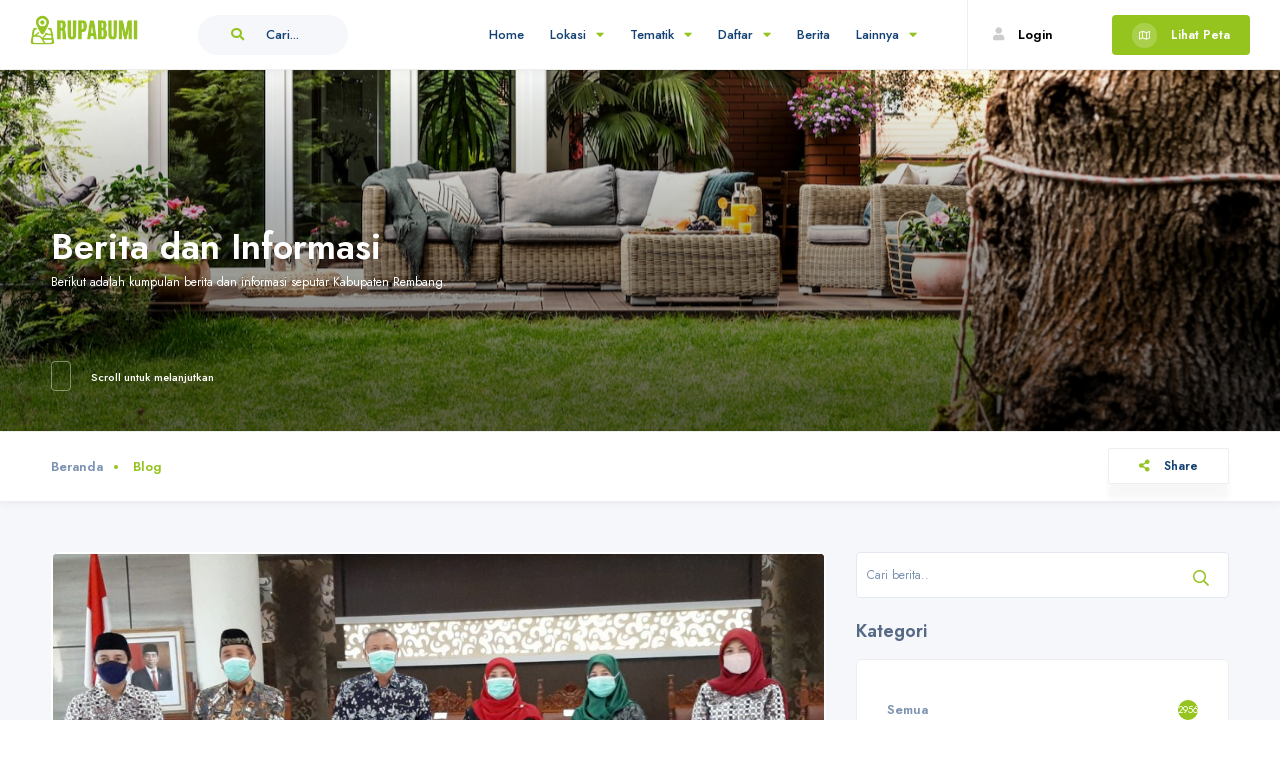

--- FILE ---
content_type: text/html; charset=UTF-8
request_url: https://rupabumi.rembangkab.go.id/berita?year=2020&month=5
body_size: 9013
content:

<div style="border:1px solid #990000;padding-left:20px;margin:0 0 10px 0;">

<h4>A PHP Error was encountered</h4>

<p>Severity: Warning</p>
<p>Message:  fopen(/var/lib/php/sessions/ci_sessionrupabumiago6n4o1mfco2d6g2ve51bs93c16qvrh): failed to open stream: No space left on device</p>
<p>Filename: drivers/Session_files_driver.php</p>
<p>Line Number: 174</p>


	<p>Backtrace:</p>
	
		
	
		
	
		
	
		
	
		
	
		
	
		
	
		
	
		
	
		
			<p style="margin-left:10px">
			File: /var/www/html/application/third_party/MX/Loader.php<br />
			Line: 173<br />
			Function: _ci_load_library			</p>

		
	
		
	
		
	
		
	
		
	
		
			<p style="margin-left:10px">
			File: /var/www/html/application/third_party/MX/Loader.php<br />
			Line: 65<br />
			Function: initialize			</p>

		
	
		
	
		
			<p style="margin-left:10px">
			File: /var/www/html/application/third_party/MX/Base.php<br />
			Line: 55<br />
			Function: __construct			</p>

		
	
		
			<p style="margin-left:10px">
			File: /var/www/html/application/third_party/MX/Base.php<br />
			Line: 60<br />
			Function: __construct			</p>

		
	
		
			<p style="margin-left:10px">
			File: /var/www/html/application/third_party/MX/Controller.php<br />
			Line: 4<br />
			Function: require			</p>

		
	
		
			<p style="margin-left:10px">
			File: /var/www/html/application/third_party/MX/Modules.php<br />
			Line: 123<br />
			Function: include_once			</p>

		
	
		
	
		
			<p style="margin-left:10px">
			File: /var/www/html/application/modules/berita/controllers/Berita.php<br />
			Line: 5<br />
			Function: spl_autoload_call			</p>

		
	
		
	
		
			<p style="margin-left:10px">
			File: /var/www/html/index.php<br />
			Line: 318<br />
			Function: require_once			</p>

		
	

</div>
<div style="border:1px solid #990000;padding-left:20px;margin:0 0 10px 0;">

<h4>A PHP Error was encountered</h4>

<p>Severity: Warning</p>
<p>Message:  session_start(): Failed to read session data: user (path: /var/lib/php/sessions)</p>
<p>Filename: Session/Session.php</p>
<p>Line Number: 143</p>


	<p>Backtrace:</p>
	
		
	
		
	
		
	
		
	
		
	
		
	
		
	
		
			<p style="margin-left:10px">
			File: /var/www/html/application/third_party/MX/Loader.php<br />
			Line: 173<br />
			Function: _ci_load_library			</p>

		
	
		
	
		
	
		
	
		
	
		
			<p style="margin-left:10px">
			File: /var/www/html/application/third_party/MX/Loader.php<br />
			Line: 65<br />
			Function: initialize			</p>

		
	
		
	
		
			<p style="margin-left:10px">
			File: /var/www/html/application/third_party/MX/Base.php<br />
			Line: 55<br />
			Function: __construct			</p>

		
	
		
			<p style="margin-left:10px">
			File: /var/www/html/application/third_party/MX/Base.php<br />
			Line: 60<br />
			Function: __construct			</p>

		
	
		
			<p style="margin-left:10px">
			File: /var/www/html/application/third_party/MX/Controller.php<br />
			Line: 4<br />
			Function: require			</p>

		
	
		
			<p style="margin-left:10px">
			File: /var/www/html/application/third_party/MX/Modules.php<br />
			Line: 123<br />
			Function: include_once			</p>

		
	
		
	
		
			<p style="margin-left:10px">
			File: /var/www/html/application/modules/berita/controllers/Berita.php<br />
			Line: 5<br />
			Function: spl_autoload_call			</p>

		
	
		
	
		
			<p style="margin-left:10px">
			File: /var/www/html/index.php<br />
			Line: 318<br />
			Function: require_once			</p>

		
	

</div>
<div style="border:1px solid #990000;padding-left:20px;margin:0 0 10px 0;">

<h4>A PHP Error was encountered</h4>

<p>Severity: Warning</p>
<p>Message:  mysqli_query(): (HY000/1): Can't create/write to file '/tmp/#sql_f9_0.MAI' (Errcode: 28 &quot;No space left on device&quot;)</p>
<p>Filename: wp-includes/wp-db.php</p>
<p>Line Number: 2056</p>


	<p>Backtrace:</p>
	
		
	
		
	
		
	
		
			<p style="margin-left:10px">
			File: /var/www/html/blog/wp-includes/wp-db.php<br />
			Line: 2056<br />
			Function: mysqli_query			</p>

		
	
		
			<p style="margin-left:10px">
			File: /var/www/html/blog/wp-includes/wp-db.php<br />
			Line: 1945<br />
			Function: _do_query			</p>

		
	
		
			<p style="margin-left:10px">
			File: /var/www/html/blog/wp-includes/wp-db.php<br />
			Line: 2695<br />
			Function: query			</p>

		
	
		
			<p style="margin-left:10px">
			File: /var/www/html/application/libraries/Wordpress.php<br />
			Line: 302<br />
			Function: get_results			</p>

		
	
		
			<p style="margin-left:10px">
			File: /var/www/html/application/libraries/Wordpress.php<br />
			Line: 183<br />
			Function: getPosts			</p>

		
	
		
			<p style="margin-left:10px">
			File: /var/www/html/application/modules/berita/controllers/Berita.php<br />
			Line: 29<br />
			Function: randomPosts			</p>

		
	
		
			<p style="margin-left:10px">
			File: /var/www/html/application/modules/berita/controllers/Berita.php<br />
			Line: 33<br />
			Function: getData			</p>

		
	
		
			<p style="margin-left:10px">
			File: /var/www/html/application/modules/berita/controllers/Berita.php<br />
			Line: 19<br />
			Function: blog			</p>

		
	
		
	
		
			<p style="margin-left:10px">
			File: /var/www/html/index.php<br />
			Line: 318<br />
			Function: require_once			</p>

		
	

</div><!DOCTYPE HTML>
<html lang="en">
    <head>
        <!--=============== basic  ===============-->
<meta charset="UTF-8">
<base href="https://rupabumi.rembangkab.go.id/">
<title>Berita - Rupabumi Rembang</title>
<meta name="robots" content="index, follow"/>
<meta name="keywords" content="SIM Rupabumi Pemerintah Kabupaten Rembang"/>
<meta name="description" content="Website SIM Rupabumi Pemkab Rembang"/>
<meta property="og:url" content="https://rupabumi.rembangkab.go.id/berita" />
<meta property="og:type" content="website" />
<meta property="og:title" content="Berita" />
<meta property="og:description" content="Website SIM Rupabumi Pemkab Rembang" />
<meta property="og:image" content="https://rupabumi.rembangkab.go.id/assets/frontend/images/logo.png" />
<meta property="og:image:secure_url" content="https://rupabumi.rembangkab.go.id/assets/frontend/images/logo.png" />
<meta property="og:locale" content="id_ID" />
<meta name="twitter:card" content="summary_large_image">
<meta property="og:site_name" content="Rupabumi">
<meta name="twitter:image:alt" content="Berita">
<meta name="viewport" content="width=device-width, initial-scale=1.0, maximum-scale=1.0, user-scalable=0">
<meta property="article:section" content="Rupabumi Rembang" />
<meta name="site_url" content="https://rupabumi.rembangkab.go.id/" />
<meta name="base_url" content="https://rupabumi.rembangkab.go.id/" />
<!--=============== css  ===============-->	
<link type="text/css" rel="stylesheet" href="./assets/frontend/css/plugins.css">
<link type="text/css" rel="stylesheet" href="./assets/frontend/css/style.css">
<link type="text/css" rel="stylesheet" href="./assets/frontend/css/color.css">
<link type="text/css" rel="stylesheet" href="./assets/frontend/plugins/easy-autocomplete/easy-autocomplete.min.css" />
<link type="text/css" rel="stylesheet" href="./assets/frontend/css/custom.css">

<!--=============== favicons ===============-->
<link rel="shortcut icon" href="./assets/frontend/images/favicon/favicon.ico">
<link rel="apple-touch-icon" sizes="180x180" href="./assets/frontend/images/favicon/apple-touch-icon.png">
<link rel="icon" type="image/png" sizes="32x32" href="./assets/frontend/images/favicon/favicon-32x32.png">
<link rel="icon" type="image/png" sizes="16x16" href="./assets/frontend/images/favicon/favicon-16x16.png">
<link rel="icon" type="image/png" sizes="16x16" href="./assets/frontend/images/favicon/favicon-16x16.png">
<link rel="icon" type="image/png" sizes="192x192"  href="./assets/frontend/images/favicon/android-chrome-192x192.png">
<link rel="icon" type="image/png" sizes="512x512"  href="./assets/frontend/images/favicon/android-chrome-512x512.png">
<meta name="msapplication-TileColor" content="#3270FC">
<meta name="msapplication-TileImage" content="./assets/frontend/images/favicon/ms-icon-144x144.png">
<meta name="theme-color" content="#3270FC"> 

<script type="text/javascript">
	var websiteConfig = {"site_url":"https:\/\/rupabumi.rembangkab.go.id\/","base_url":"https:\/\/rupabumi.rembangkab.go.id\/","default_latitude":-6.7035326,"default_longitude":111.3425266,"default_zoom":17,"default_zoom_big":10,"office_latitude":-6.7035326,"office_longitude":111.3425266,"office_zoom":17};
</script>                    </head>
    <body>
        <!--loader-->
        <div class="loader-wrap">
            <div class="loadingio-spinner-blocks-oskgsxevz1"><div class="ldio-qjqzdrcx7mk">
                <div style='left:38px;top:38px;animation-delay:0s'></div><div style='left:80px;top:38px;animation-delay:0.125s'></div><div style='left:122px;top:38px;animation-delay:0.25s'></div><div style='left:38px;top:80px;animation-delay:0.875s'></div><div style='left:122px;top:80px;animation-delay:0.375s'></div><div style='left:38px;top:122px;animation-delay:0.75s'></div><div style='left:80px;top:122px;animation-delay:0.625s'></div><div style='left:122px;top:122px;animation-delay:0.5s'></div>
                </div>
            </div>
        </div>
        <!--loader end-->
        <!-- main -->
        <div id="main">
            <!-- header -->
            <header class="main-header">
    <!--  logo  -->
    <div class="logo-holder"><a href="https://rupabumi.rembangkab.go.id/"><img src="./assets/frontend/images/logo.png" alt=""></a></div>
    <!-- logo end  -->
    <!-- nav-button-wrap--> 
    <div class="nav-button-wrap color-bg nvminit">
        <div class="nav-button">
            <span></span><span></span><span></span>
        </div>
    </div>
    <!-- nav-button-wrap end-->	
    <!-- header-search button  -->
    <div class="header-search-button">
        <i class="fal fa-search"></i>
        <span>Cari...</span>
    </div>
    <!-- header-search button end  -->
    <!--  add new  btn -->
    <div class="add-list_wrap">
        <a href="https://rupabumi.rembangkab.go.id/lokasi" class="add-list color-bg"><i class="fal fa-map"></i> <span>Lihat Peta</span></a>
    </div>
    <!--  add new  btn end -->
    <!--  login btn -->
    <div class="show-reg-form ">
        <i class="fas fa-user"></i>
        <span>
            <a href="https://rupabumi.rembangkab.go.id/auth">
                Login
            </a>
        </span>
    </div>
        <!--  login btn  end -->
    <!--  navigation --> 
    <div class="nav-holder main-menu">
        <nav>
            <ul class="no-list-style">
                <li>
                    <a href="https://rupabumi.rembangkab.go.id/">Home</a>
                </li>
                <li>
                    <a href="javascript:;">Lokasi <i class="fa fa-caret-down"></i></a>
                    <!--second level -->   
                    <ul>
                        <li><a href="https://rupabumi.rembangkab.go.id/lokasi?type=top">Peta Penuh</a></li>
                        <li><a href="https://rupabumi.rembangkab.go.id/lokasi?type=left">Peta Kiri</a></li>
                        <li><a href="https://rupabumi.rembangkab.go.id/lokasi?type=right">Peta Kanan</a></li>
                        <li><a href="https://rupabumi.rembangkab.go.id/beranda">Peta Klasik</a></li>
                    </ul>
                    <!--second level end-->                                
                </li>
                <li>
                    <a href="javascript:;">Tematik <i class="fa fa-caret-down"></i></a>
                                        <!--second level -->
                    <ul>
                        <li>
                                                        <a href="https://rupabumi.rembangkab.go.id/lokasi?type=top&amp;tematik=4">FASILITAS UMUM</a>
                                                        <a href="https://rupabumi.rembangkab.go.id/lokasi?type=top&amp;tematik=5">JALAN</a>
                                                        <a href="https://rupabumi.rembangkab.go.id/lokasi?type=top&amp;tematik=1">KANTOR PEMERINTAHAN</a>
                                                        <a href="https://rupabumi.rembangkab.go.id/lokasi?type=top&amp;tematik=8">LAINNYA</a>
                                                        <a href="https://rupabumi.rembangkab.go.id/lokasi?type=top&amp;tematik=2">PENDIDIKAN</a>
                                                        <a href="https://rupabumi.rembangkab.go.id/lokasi?type=top&amp;tematik=3">PUSAT KESEHATAN</a>
                                                    </li>
                        
                    </ul>
                    <!--second level end-->
                                    </li>
                <li>
                    <a href="javascript:;">Daftar <i class="fa fa-caret-down"></i></a>
                    <!--second level -->
                    <ul>
                        <li>
                            <a href="https://rupabumi.rembangkab.go.id/daftar/kecamatan">Kecamatan</a>
                            <a href="https://rupabumi.rembangkab.go.id/daftar/desa">Desa</a>
                            <a href="https://rupabumi.rembangkab.go.id/daftar/jenis">Jenis</a>
                            <a href="https://rupabumi.rembangkab.go.id/daftar/kategori">Kategori</a>
                            <a href="https://rupabumi.rembangkab.go.id/daftar/unsur">Unsur</a>
                        </li>
                        
                    </ul>
                    <!--second level end-->
                </li>
                <li>
                    <a href="https://rupabumi.rembangkab.go.id/berita">Berita</a>
                </li>
                <li>
                    <a href="javascript:;">Lainnya <i class="fa fa-caret-down"></i></a>
                    <!--second level -->   
                    <ul>
                        <li><a href="https://rupabumi.rembangkab.go.id/tentang-kami">Tentang Kami</a></li>
                        <li><a href="https://rupabumi.rembangkab.go.id/kontak">Kontak</a></li>
                        <li><a href="https://rupabumi.rembangkab.go.id/faq">FAQ</a></li>
                        <li><a href="https://rupabumi.rembangkab.go.id/ketentuan-penggunaan">Ketentuan Penggunaan</a></li>
                        <li><a href="https://rupabumi.rembangkab.go.id/kebijakan-privasi">Kebijakan Privasi</a></li>
                        <li><a href="https://rupabumi.rembangkab.go.id/disklaimer">Disklaimer</a></li>
                    </ul>
                    <!--second level end-->                                
                </li>
            </ul>
        </nav>
    </div>
    <!-- navigation  end -->
    <!-- header-search-wrapper -->
    <div class="header-search-wrapper novis_search">
        <form method="get" action="https://rupabumi.rembangkab.go.id/lokasi" name="registerform">
            <div class="header-serach-menu">
                <div class="custom-switcher fl-wrap">
                    <div class="fieldset fl-wrap">
                        <input type="radio" name="type" value="top" id="buy_sw" class="tariff-toggle" checked>
                        <label for="buy_sw">Peta Penuh</label>
                        <input type="radio" name="type" value="left" class="tariff-toggle"  id="rent_sw">
                        <label for="rent_sw" class="lss_lb">Peta Kiri</label>
                        <span class="switch color-bg"></span>
                    </div>
                </div>
            </div>
            <div class="custom-form"> 
                <div class="row">
                    <div class="col-sm-12">
                        <label >Jenis</label>
                        <select data-placeholder="Jenis" name="jenis" class="searchtop-jenis chosen-select on-radius mb-20" >
                            <option value="">Semua Jenis</option>
                                                                                    <option value="4">FASILITAS UMUM</option>
                                                        <option value="5">JALAN</option>
                                                        <option value="1">KANTOR PEMERINTAHAN</option>
                                                        <option value="8">LAINNYA</option>
                                                        <option value="2">PENDIDIKAN</option>
                                                        <option value="3">PUSAT KESEHATAN</option>
                                                                                </select>
                    </div>
                    <div class="col-sm-12">
                        <label>Kata Kunci </label>
                        <input type="text"  name="q" class="lokasi-autocomplete-top" placeholder="Lokasi , Jalan , Daerah..." value=""/>
                    </div>
                    <div class="col-sm-12">
                        <button type="submit" class="btn float-btn color-bg"><i class="fal fa-search"></i> Cari</button>
                    </div>
                </div>
                    
                
            </div>
        </form>
    </div>
    <!-- header-search-wrapper end  -->
</header>            <!-- header end  -->	
            <!-- wrapper  -->	
            <div id="wrapper">
                <!-- content -->	
                <div class="content">
                    <!--  section  -->
<section class="hidden-section single-par2  " data-scrollax-parent="true">
    <div class="bg-wrap bg-parallax-wrap-gradien">
        <div class="bg par-elem "  data-bg="./assets/frontend/images/bg/13.jpg" data-scrollax="properties: { translateY: '30%' }"></div>
    </div>
    <div class="container">
        <div class="section-title center-align big-title">
            <h2><span>Berita dan Informasi</span></h2>
            <h4>Berikut adalah kumpulan berita dan informasi seputar Kabupaten Rembang.</h4>
        </div>
        <div class="scroll-down-wrap">
            <div class="mousey">
                <div class="scroller"></div>
            </div>
            <span>Scroll untuk melanjutkan</span>
        </div>
    </div>
</section>
<!--  section  end-->
<!-- breadcrumbs-->
<div class="breadcrumbs fw-breadcrumbs sp-brd fl-wrap">
    <div class="container">
        <div class="breadcrumbs-list">
            <a href="https://rupabumi.rembangkab.go.id/">Beranda</a> <span>Blog</span>
        </div>
        <div class="share-holder hid-share">
            <a href="javascript:;" class="share-btn showshare sfcs">  <i class="fas fa-share-alt"></i>  Share   </a>
            <div class="share-container  isShare"></div>
        </div>
    </div>
</div>
<!-- breadcrumbs end -->
<!-- col-list-wrap -->
<div class="gray-bg small-padding fl-wrap">
    <div class="container">
        <div class="row">
            <div class="col-md-8">
                <div class="post-container fl-wrap">
                                        <!-- article> --> 
                    <article class="post-article fl-wrap">
                        <div class="list-single-main-media fl-wrap">
                            <div class="single-slider-wrapper carousel-wrap fl-wrap">
                                <div class="single-slider fl-wrap carousel lightgallery"  >
                                    <!--  slick-slide-item -->
                                    <div class="slick-slide-item">
                                        <div class="box-item">
                                            <a href="https://rupabumi.rembangkab.go.id/blog/wp-content/uploads/2020/05/20200530_060004-scaled.jpg" class="gal-link popup-image"><i class="fal fa-search"  ></i></a>
                                            <img src="https://rupabumi.rembangkab.go.id/blog/wp-content/uploads/2020/05/20200530_060004-scaled-1024x576.jpg" alt="Pamitan, Sekda Rembang Subakti Ternyata Penggagas Hutan Sekolah">
                                        </div>
                                    </div>
                                    <!--  slick-slide-item end -->
                                </div>
                            </div>
                        </div>
                        <div class="list-single-main-item fl-wrap block_box">
                            <h2 class="post-opt-title"><a href="https://rupabumi.rembangkab.go.id/berita/pamitan-sekda-rembang-subakti-ternyata-penggagas-hutan-sekolah">Pamitan, Sekda Rembang Subakti Ternyata Penggagas Hutan Sekolah</a></h2>
                            <p>Pemerintah Kabupaten (Pemkab) Rembang, hari Jum&#8217;at (29/5), giat sederhana pelepasan Sekretaris Daerah (Sekda) Rembang, di Aula Lantai 4 kantor Bupati Rembang yang dihadiri Kepala Dinas dan Camat dengan menerapkan protokol Kesehatan Covid-19. Pasalnya, Sekda Rembang, Subakti, tepat 1 Juni nanti, merupakan masa purna tugas. Subakti dalam sambutannya menceritakan dirinya pertama kali menjadi Aparatur Sipil Negara [&#8230;]</p>
                            <span class="fw-separator fl-wrap"></span>
                            <div class="post-author"><a href="javascript:;"><img src="./assets/frontend/images/icon.png" alt="Rupabumi"><span>By , Redaksi</span></a></div>
                            <div class="post-opt">
                                <ul class="no-list-style">
                                    <li><i class="fal fa-calendar"></i> <span>29 Mei 2020</span></li>
                                    <li><i class="fal fa-eye"></i> <span>25</span></li>
                                    <li><i class="fal fa-tags"></i> <a href="https://rupabumi.rembangkab.go.id/berita?category=2">Berita Pemerintah</a></li>
                                </ul>
                            </div>
                            <a href="https://rupabumi.rembangkab.go.id/berita/pamitan-sekda-rembang-subakti-ternyata-penggagas-hutan-sekolah" class="btn color-bg float-btn small-btn">Selengkapnya</a>
                        </div>
                    </article>
                    <!-- article end -->
                                        <!-- article> --> 
                    <article class="post-article fl-wrap">
                        <div class="list-single-main-media fl-wrap">
                            <div class="single-slider-wrapper carousel-wrap fl-wrap">
                                <div class="single-slider fl-wrap carousel lightgallery"  >
                                    <!--  slick-slide-item -->
                                    <div class="slick-slide-item">
                                        <div class="box-item">
                                            <a href="https://rupabumi.rembangkab.go.id/blog/wp-content/uploads/2020/05/20200522_093313-scaled.jpg" class="gal-link popup-image"><i class="fal fa-search"  ></i></a>
                                            <img src="https://rupabumi.rembangkab.go.id/blog/wp-content/uploads/2020/05/20200522_093313-scaled-1024x576.jpg" alt="Bupati Hafidz Melaunching BLT Kabupaten">
                                        </div>
                                    </div>
                                    <!--  slick-slide-item end -->
                                </div>
                            </div>
                        </div>
                        <div class="list-single-main-item fl-wrap block_box">
                            <h2 class="post-opt-title"><a href="https://rupabumi.rembangkab.go.id/berita/bupati-hafidz-melaunching-blt-kabupaten">Bupati Hafidz Melaunching BLT Kabupaten</a></h2>
                            <p>Bantuan Langsung Tunai (BLT) yang bersumber dari APBD mulai dibagikan. Bansos tersebut dilaunching oleh Bupati Rembang H.Abdul Hafidz di halaman Kantor PD BPR BKK Lasem, Jum&#8217;at (22/5/2020). Dalam kesempatan itu sekira 40 penerima manfaat datang untuk mendapatkan bantuan tersebut. Bupati Rembang H.Abdul Hafidz didampingi Wakil Bupati Rembang H.Bayu Andriyanto secara simbolis menyerahkan BLT sebesar Rp.200 [&#8230;]</p>
                            <span class="fw-separator fl-wrap"></span>
                            <div class="post-author"><a href="javascript:;"><img src="./assets/frontend/images/icon.png" alt="Rupabumi"><span>By , Redaksi</span></a></div>
                            <div class="post-opt">
                                <ul class="no-list-style">
                                    <li><i class="fal fa-calendar"></i> <span>23 Mei 2020</span></li>
                                    <li><i class="fal fa-eye"></i> <span>255</span></li>
                                    <li><i class="fal fa-tags"></i> <a href="https://rupabumi.rembangkab.go.id/berita?category=2">Berita Pemerintah</a></li>
                                </ul>
                            </div>
                            <a href="https://rupabumi.rembangkab.go.id/berita/bupati-hafidz-melaunching-blt-kabupaten" class="btn color-bg float-btn small-btn">Selengkapnya</a>
                        </div>
                    </article>
                    <!-- article end -->
                                        <!-- article> --> 
                    <article class="post-article fl-wrap">
                        <div class="list-single-main-media fl-wrap">
                            <div class="single-slider-wrapper carousel-wrap fl-wrap">
                                <div class="single-slider fl-wrap carousel lightgallery"  >
                                    <!--  slick-slide-item -->
                                    <div class="slick-slide-item">
                                        <div class="box-item">
                                            <a href="https://rupabumi.rembangkab.go.id/blog/wp-content/uploads/2020/05/IMG-20200521-WA0056.jpg" class="gal-link popup-image"><i class="fal fa-search"  ></i></a>
                                            <img src="https://rupabumi.rembangkab.go.id/blog/wp-content/uploads/2020/05/IMG-20200521-WA0056-1024x768.jpg" alt="Bupati Bagikan Sembako dan Uang Kepada Ratusan Sopir Angkutan Umum, Tosa dan Tukang Becak">
                                        </div>
                                    </div>
                                    <!--  slick-slide-item end -->
                                </div>
                            </div>
                        </div>
                        <div class="list-single-main-item fl-wrap block_box">
                            <h2 class="post-opt-title"><a href="https://rupabumi.rembangkab.go.id/berita/bupati-bagikan-sembako-dan-uang-kepada-ratusan-sopir-angkutan-umum-tosa-dan-tukang-becak">Bupati Bagikan Sembako dan Uang Kepada Ratusan Sopir Angkutan Umum, Tosa dan Tukang Becak</a></h2>
                            <p>Setelah menyasar para buruh terdampak Covid-19 yang dirumahkan, dan beberapa orang terkena PHK, Bupati Rembang H Abdul Hafidz Kamis pagi (21/05/2020) kembali membagikan paket sembako gratis dan uang kepada ratusan sopir angkutan umum yang ada di wilayahnya. Pembagian dilakukan dikantor Dinas Perhubungan, atau (Dinhub) setempat. Pada kesempatan tersebut, Bupati meminta agar masyarakat tetap sabar dan [&#8230;]</p>
                            <span class="fw-separator fl-wrap"></span>
                            <div class="post-author"><a href="javascript:;"><img src="./assets/frontend/images/icon.png" alt="Rupabumi"><span>By , Redaksi</span></a></div>
                            <div class="post-opt">
                                <ul class="no-list-style">
                                    <li><i class="fal fa-calendar"></i> <span>21 Mei 2020</span></li>
                                    <li><i class="fal fa-eye"></i> <span>25</span></li>
                                    <li><i class="fal fa-tags"></i> <a href="https://rupabumi.rembangkab.go.id/berita?category=2">Berita Pemerintah</a></li>
                                </ul>
                            </div>
                            <a href="https://rupabumi.rembangkab.go.id/berita/bupati-bagikan-sembako-dan-uang-kepada-ratusan-sopir-angkutan-umum-tosa-dan-tukang-becak" class="btn color-bg float-btn small-btn">Selengkapnya</a>
                        </div>
                    </article>
                    <!-- article end -->
                                        <!-- article> --> 
                    <article class="post-article fl-wrap">
                        <div class="list-single-main-media fl-wrap">
                            <div class="single-slider-wrapper carousel-wrap fl-wrap">
                                <div class="single-slider fl-wrap carousel lightgallery"  >
                                    <!--  slick-slide-item -->
                                    <div class="slick-slide-item">
                                        <div class="box-item">
                                            <a href="https://rupabumi.rembangkab.go.id/blog/wp-content/uploads/2020/05/IMG-20200521-WA0034.jpg" class="gal-link popup-image"><i class="fal fa-search"  ></i></a>
                                            <img src="https://rupabumi.rembangkab.go.id/blog/wp-content/uploads/2020/05/IMG-20200521-WA0034-768x432.jpg" alt="Bupati Minta Kades Tanggapi Bijak Komentar Warga Yang Belum Dapat Bantuan">
                                        </div>
                                    </div>
                                    <!--  slick-slide-item end -->
                                </div>
                            </div>
                        </div>
                        <div class="list-single-main-item fl-wrap block_box">
                            <h2 class="post-opt-title"><a href="https://rupabumi.rembangkab.go.id/berita/bupati-minta-kades-tanggapi-bijak-komentar-warga-yang-belum-dapat-bantuan">Bupati Minta Kades Tanggapi Bijak Komentar Warga Yang Belum Dapat Bantuan</a></h2>
                            <p>Sebanyak 23 desa di Kecamatan Sarang melakukan penyerahan Bantuan Langsung Tunai yang bersumber dari dana desa (BLT-DD) serentak pada hari Rabu (20/5). Penyerahan bantuan secara simbolis dilakukan oleh Bupati Rembang H. Abdul Hafidz didampingi Wakil Bupati Rembang H. Bayu Andriyanto di Balai Desa Sampung Kecamatan Sarang. Bupati dalam kesempatan itu menyampaikan, BLT-DD ditujukan untuk warga [&#8230;]</p>
                            <span class="fw-separator fl-wrap"></span>
                            <div class="post-author"><a href="javascript:;"><img src="./assets/frontend/images/icon.png" alt="Rupabumi"><span>By , Redaksi</span></a></div>
                            <div class="post-opt">
                                <ul class="no-list-style">
                                    <li><i class="fal fa-calendar"></i> <span>21 Mei 2020</span></li>
                                    <li><i class="fal fa-eye"></i> <span>34</span></li>
                                    <li><i class="fal fa-tags"></i> <a href="https://rupabumi.rembangkab.go.id/berita?category=2">Berita Pemerintah</a></li>
                                </ul>
                            </div>
                            <a href="https://rupabumi.rembangkab.go.id/berita/bupati-minta-kades-tanggapi-bijak-komentar-warga-yang-belum-dapat-bantuan" class="btn color-bg float-btn small-btn">Selengkapnya</a>
                        </div>
                    </article>
                    <!-- article end -->
                                        <!-- article> --> 
                    <article class="post-article fl-wrap">
                        <div class="list-single-main-media fl-wrap">
                            <div class="single-slider-wrapper carousel-wrap fl-wrap">
                                <div class="single-slider fl-wrap carousel lightgallery"  >
                                    <!--  slick-slide-item -->
                                    <div class="slick-slide-item">
                                        <div class="box-item">
                                            <a href="https://rupabumi.rembangkab.go.id/blog/wp-content/uploads/2020/05/IMG-20200519-WA0077.jpg" class="gal-link popup-image"><i class="fal fa-search"  ></i></a>
                                            <img src="https://rupabumi.rembangkab.go.id/blog/wp-content/uploads/2020/05/IMG-20200519-WA0077-1024x576.jpg" alt="Rembang Pertahankan Opini WTP">
                                        </div>
                                    </div>
                                    <!--  slick-slide-item end -->
                                </div>
                            </div>
                        </div>
                        <div class="list-single-main-item fl-wrap block_box">
                            <h2 class="post-opt-title"><a href="https://rupabumi.rembangkab.go.id/berita/rembang-pertahankan-opini-wtp">Rembang Pertahankan Opini WTP</a></h2>
                            <p>Kabupaten Rembang mendapat penilaian opini Wajar Tanpa Pengecualian (WTP) atas Laporan Hasil Pemeriksaan (LHP) Badan Pemeriksa Keuangan (BPK) atas Laporan Keuangan Pemerintah Daerah (LKPD) Kabupaten Rembang tahun Anggaran 2019. Hal itu disampaikan oleh BPK perwakilan Provinsi Jawa Tengah, melalui zoom meeting kepada Kabupaten Rembang, kabupaten Banyumas, Kota Tegal, dan Kota Magelang. Ketua Dewan Perwakilan Rakyat Daerah (DPRD) [&#8230;]</p>
                            <span class="fw-separator fl-wrap"></span>
                            <div class="post-author"><a href="javascript:;"><img src="./assets/frontend/images/icon.png" alt="Rupabumi"><span>By , Redaksi</span></a></div>
                            <div class="post-opt">
                                <ul class="no-list-style">
                                    <li><i class="fal fa-calendar"></i> <span>19 Mei 2020</span></li>
                                    <li><i class="fal fa-eye"></i> <span>24</span></li>
                                    <li><i class="fal fa-tags"></i> <a href="https://rupabumi.rembangkab.go.id/berita?category=2">Berita Pemerintah</a></li>
                                </ul>
                            </div>
                            <a href="https://rupabumi.rembangkab.go.id/berita/rembang-pertahankan-opini-wtp" class="btn color-bg float-btn small-btn">Selengkapnya</a>
                        </div>
                    </article>
                    <!-- article end -->
                                        <!-- article> --> 
                    <article class="post-article fl-wrap">
                        <div class="list-single-main-media fl-wrap">
                            <div class="single-slider-wrapper carousel-wrap fl-wrap">
                                <div class="single-slider fl-wrap carousel lightgallery"  >
                                    <!--  slick-slide-item -->
                                    <div class="slick-slide-item">
                                        <div class="box-item">
                                            <a href="https://rupabumi.rembangkab.go.id/blog/wp-content/uploads/2020/05/IMG-20200519-WA0140.jpg" class="gal-link popup-image"><i class="fal fa-search"  ></i></a>
                                            <img src="https://rupabumi.rembangkab.go.id/blog/wp-content/uploads/2020/05/IMG-20200519-WA0140-1024x576.jpg" alt="Tinggal 2 PDP, Bupati Rembang Minta GTPP Covid-19 Jangan Berpuas Diri">
                                        </div>
                                    </div>
                                    <!--  slick-slide-item end -->
                                </div>
                            </div>
                        </div>
                        <div class="list-single-main-item fl-wrap block_box">
                            <h2 class="post-opt-title"><a href="https://rupabumi.rembangkab.go.id/berita/tinggal-2-pdp-bupati-rembang-minta-gtpp-covid-19-jangan-berpuas-diri">Tinggal 2 PDP, Bupati Rembang Minta GTPP Covid-19 Jangan Berpuas Diri</a></h2>
                            <p>Pemerintah Kabupaten (Pemkab) Rembang mengucapkan terima kasih kepada Organisasi Perangkat Daerah (OPD) yang telah berusaha semaksimal mungkin untuk mencegah dan menangani Covid-19, sehingga Kabupaten Rembang, masuk zona hijau. Hal itu disampaikan oleh Bupati Rembang,H. Abdul Hafidz, saat rapat koordinasi penanganan Covid-19, di Aula lantai 4 gedung Bupati Rembang, hari Selasa (19/5). Ia mengatakan walaupun Covid-19, di [&#8230;]</p>
                            <span class="fw-separator fl-wrap"></span>
                            <div class="post-author"><a href="javascript:;"><img src="./assets/frontend/images/icon.png" alt="Rupabumi"><span>By , Redaksi</span></a></div>
                            <div class="post-opt">
                                <ul class="no-list-style">
                                    <li><i class="fal fa-calendar"></i> <span>19 Mei 2020</span></li>
                                    <li><i class="fal fa-eye"></i> <span>28</span></li>
                                    <li><i class="fal fa-tags"></i> <a href="https://rupabumi.rembangkab.go.id/berita?category=2">Berita Pemerintah</a></li>
                                </ul>
                            </div>
                            <a href="https://rupabumi.rembangkab.go.id/berita/tinggal-2-pdp-bupati-rembang-minta-gtpp-covid-19-jangan-berpuas-diri" class="btn color-bg float-btn small-btn">Selengkapnya</a>
                        </div>
                    </article>
                    <!-- article end -->
                                        <!-- pagination-->
                    
                    <!-- pagination end-->                      
                </div>
            </div>
            <!-- col-md 8 end -->
            <!--  sidebar-->
            <div class="col-md-4">
    <div class="box-widget-wrap fl-wrap fixed-bar">
        <!--box-widget-->
        <div class="box-widget fl-wrap">
            <div class="search-widget fl-wrap">
                <form action="https://rupabumi.rembangkab.go.id/berita" class="fl-wrap custom-form">
                    <input name="q" id="q" type="text" class="search" placeholder="Cari berita.." value="" />
                    <button type="submit" class="search-submit" id="submit_btn"><i class="far fa-search"></i></button>
                </form>
            </div>
        </div>
        <!--box-widget end -->
                <!--box-widget-->
        <div class="box-widget fl-wrap">
            <div class="box-widget-title fl-wrap">Kategori</div>
            <div class="box-widget-content fl-wrap">
                <ul class="cat-item no-list-style">
                    <li><a href="https://rupabumi.rembangkab.go.id/berita">Semua</a> <span>2956</span></li>
                                                            <li><a href="https://rupabumi.rembangkab.go.id/berita/?category=39">Alur Layanan</a> <span>4</span></li>
                                        <li><a href="https://rupabumi.rembangkab.go.id/berita/?category=2">Berita Pemerintah</a> <span>2288</span></li>
                                        <li><a href="https://rupabumi.rembangkab.go.id/berita/?category=4">CASN</a> <span>10</span></li>
                                        <li><a href="https://rupabumi.rembangkab.go.id/berita/?category=8">cpns 2019</a> <span>14</span></li>
                                        <li><a href="https://rupabumi.rembangkab.go.id/berita/?category=41">Data Instansi</a> <span>4</span></li>
                                        <li><a href="https://rupabumi.rembangkab.go.id/berita/?category=11">Direktori</a> <span>8</span></li>
                                        <li><a href="https://rupabumi.rembangkab.go.id/berita/?category=10">Ekonomi</a> <span>16</span></li>
                                        <li><a href="https://rupabumi.rembangkab.go.id/berita/?category=14">Fisik dan Infrastruktur</a> <span>4</span></li>
                                        <li><a href="https://rupabumi.rembangkab.go.id/berita/?category=44">Geografis</a> <span>5</span></li>
                                        <li><a href="https://rupabumi.rembangkab.go.id/berita/?category=25">Harga Kebutuhan Pokok Masyarakat</a> <span>2</span></li>
                                        <li><a href="https://rupabumi.rembangkab.go.id/berita/?category=32">Informasi Publik</a> <span>7</span></li>
                                        <li><a href="https://rupabumi.rembangkab.go.id/berita/?category=12">Keuangan Daerah</a> <span>25</span></li>
                                        <li><a href="https://rupabumi.rembangkab.go.id/berita/?category=22">Keuangan Daerah Tahun 2015</a> <span>1</span></li>
                                        <li><a href="https://rupabumi.rembangkab.go.id/berita/?category=23">Keuangan Daerah Tahun 2016</a> <span>1</span></li>
                                        <li><a href="https://rupabumi.rembangkab.go.id/berita/?category=43">Lambang Daerah</a> <span>2</span></li>
                                        <li><a href="https://rupabumi.rembangkab.go.id/berita/?category=19">Layanan Publik</a> <span>9</span></li>
                                        <li><a href="https://rupabumi.rembangkab.go.id/berita/?category=9">Narasi Tunggal</a> <span>146</span></li>
                                        <li><a href="https://rupabumi.rembangkab.go.id/berita/?category=18">Pariwisata</a> <span>6</span></li>
                                        <li><a href="https://rupabumi.rembangkab.go.id/berita/?category=16">Pembangunan</a> <span>6</span></li>
                                        <li><a href="https://rupabumi.rembangkab.go.id/berita/?category=28">Pemerintahan</a> <span>2</span></li>
                                        <li><a href="https://rupabumi.rembangkab.go.id/berita/?category=33">Penerimaan Pegawai</a> <span>5</span></li>
                                        <li><a href="https://rupabumi.rembangkab.go.id/berita/?category=24">Pengadaan Barang/Jasa</a> <span>1</span></li>
                                        <li><a href="https://rupabumi.rembangkab.go.id/berita/?category=6">Pengumuman</a> <span>79</span></li>
                                        <li><a href="https://rupabumi.rembangkab.go.id/berita/?category=46">Pengumuman Badan Lingkungan Hidup</a> <span>3</span></li>
                                        <li><a href="https://rupabumi.rembangkab.go.id/berita/?category=34">Peraturan Daerah</a> <span>1</span></li>
                                        <li><a href="https://rupabumi.rembangkab.go.id/berita/?category=40">Perijinan</a> <span>3</span></li>
                                        <li><a href="https://rupabumi.rembangkab.go.id/berita/?category=37">Pertambangan</a> <span>1</span></li>
                                        <li><a href="https://rupabumi.rembangkab.go.id/berita/?category=15">Pertanian</a> <span>1</span></li>
                                        <li><a href="https://rupabumi.rembangkab.go.id/berita/?category=20">PPID</a> <span>1</span></li>
                                        <li><a href="https://rupabumi.rembangkab.go.id/berita/?category=30">Profil</a> <span>11</span></li>
                                        <li><a href="https://rupabumi.rembangkab.go.id/berita/?category=42">Profil Pemerintahan</a> <span>10</span></li>
                                        <li><a href="https://rupabumi.rembangkab.go.id/berita/?category=35">Publikasi</a> <span>4</span></li>
                                        <li><a href="https://rupabumi.rembangkab.go.id/berita/?category=29">Regulasi</a> <span>2</span></li>
                                        <li><a href="https://rupabumi.rembangkab.go.id/berita/?category=26">RUP</a> <span>1</span></li>
                                        <li><a href="https://rupabumi.rembangkab.go.id/berita/?category=21">Schools</a> <span>4</span></li>
                                        <li><a href="https://rupabumi.rembangkab.go.id/berita/?category=45">Sejarah</a> <span>1</span></li>
                                        <li><a href="https://rupabumi.rembangkab.go.id/berita/?category=5">Siaran Pers</a> <span>50</span></li>
                                        <li><a href="https://rupabumi.rembangkab.go.id/berita/?category=27">SKPD</a> <span>26</span></li>
                                        <li><a href="https://rupabumi.rembangkab.go.id/berita/?category=36">Slideshow</a> <span>5</span></li>
                                        <li><a href="https://rupabumi.rembangkab.go.id/berita/?category=3">Sosial Budaya</a> <span>32</span></li>
                                        <li><a href="https://rupabumi.rembangkab.go.id/berita/?category=31">Technology</a> <span>2</span></li>
                                        <li><a href="https://rupabumi.rembangkab.go.id/berita/?category=17">Tinggi Gelombang Laut</a> <span>94</span></li>
                                        <li><a href="https://rupabumi.rembangkab.go.id/berita/?category=38">Traning</a> <span>3</span></li>
                                        <li><a href="https://rupabumi.rembangkab.go.id/berita/?category=13">Uncategorized</a> <span>56</span></li>
                                                        </ul>
            </div>
        </div>
        <!--box-widget end -->                                  
        <!--box-widget-->
        <div class="box-widget fl-wrap">
            <div class="banner-widget fl-wrap">
                <div class="bg-wrap bg-parallax-wrap-gradien">
                    <div class="bg"  data-bg="./assets/frontend/images/all/18.jpg"></div>
                </div>
                <div class="banner-widget_content">
                    <h5>Apakah anda mengalami kesulitan?</h5>
                    <a href="https://rupabumi.rembangkab.go.id/kontak" class="btn float-btn color-bg small-btn">Hubungi Kami</a>
                </div>
            </div>
        </div>
        <!--box-widget end -->                                  
        <!--box-widget-->
        <div class="box-widget fl-wrap">
            <div class="box-widget-title fl-wrap">Tags</div>
            <div class="box-widget-content fl-wrap">
                <!--tags-->
                <div class="list-single-tags fl-wrap tags-stylwrap" style="margin-top: 20px;">
                    <a href="https://rupabumi.rembangkab.go.id/berita">Semua</a>
                                    </div>
                <!--tags end-->                                                        
            </div>
        </div>
        <!--box-widget end -->                                  
        <!--box-widget-->
        <div class="box-widget fl-wrap">
            <div class="box-widget-title fl-wrap">Arsip</div>
            <div class="box-widget-content fl-wrap">
                <ul class="cat-item cat-item_dec no-list-style">
                    <li><a href="https://rupabumi.rembangkab.go.id/berita?year=2021&month=12">Desember 2021</a> <span class="badge badge-primary">13</span></li><li><a href="https://rupabumi.rembangkab.go.id/berita?year=2021&month=11">November 2021</a> <span class="badge badge-primary">32</span></li><li><a href="https://rupabumi.rembangkab.go.id/berita?year=2021&month=10">Oktober 2021</a> <span class="badge badge-primary">46</span></li><li><a href="https://rupabumi.rembangkab.go.id/berita?year=2021&month=9">September 2021</a> <span class="badge badge-primary">31</span></li><li><a href="https://rupabumi.rembangkab.go.id/berita?year=2021&month=8">Agustus 2021</a> <span class="badge badge-primary">42</span></li><li><a href="https://rupabumi.rembangkab.go.id/berita?year=2021&month=7">Juli 2021</a> <span class="badge badge-primary">25</span></li><li><a href="https://rupabumi.rembangkab.go.id/berita?year=2021&month=6">Juni 2021</a> <span class="badge badge-primary">31</span></li><li><a href="https://rupabumi.rembangkab.go.id/berita?year=2021&month=5">Mei 2021</a> <span class="badge badge-primary">14</span></li><li><a href="https://rupabumi.rembangkab.go.id/berita?year=2021&month=4">April 2021</a> <span class="badge badge-primary">25</span></li><li><a href="https://rupabumi.rembangkab.go.id/berita?year=2021&month=3">Maret 2021</a> <span class="badge badge-primary">26</span></li><li><a href="https://rupabumi.rembangkab.go.id/berita?year=2021&month=2">Februari 2021</a> <span class="badge badge-primary">12</span></li><li><a href="https://rupabumi.rembangkab.go.id/berita?year=2021&month=1">Januari 2021</a> <span class="badge badge-primary">23</span></li><li><a href="https://rupabumi.rembangkab.go.id/berita?year=2020&month=12">Desember 2020</a> <span class="badge badge-primary">17</span></li><li><a href="https://rupabumi.rembangkab.go.id/berita?year=2020&month=11">November 2020</a> <span class="badge badge-primary">27</span></li><li><a href="https://rupabumi.rembangkab.go.id/berita?year=2020&month=10">Oktober 2020</a> <span class="badge badge-primary">31</span></li><li><a href="https://rupabumi.rembangkab.go.id/berita?year=2020&month=9">September 2020</a> <span class="badge badge-primary">21</span></li><li><a href="https://rupabumi.rembangkab.go.id/berita?year=2020&month=8">Agustus 2020</a> <span class="badge badge-primary">20</span></li><li><a href="https://rupabumi.rembangkab.go.id/berita?year=2020&month=7">Juli 2020</a> <span class="badge badge-primary">19</span></li><li><a href="https://rupabumi.rembangkab.go.id/berita?year=2020&month=6">Juni 2020</a> <span class="badge badge-primary">26</span></li><li><a href="https://rupabumi.rembangkab.go.id/berita?year=2020&month=5">Mei 2020</a> <span class="badge badge-primary">25</span></li><li><a href="https://rupabumi.rembangkab.go.id/berita?year=2020&month=4">April 2020</a> <span class="badge badge-primary">36</span></li><li><a href="https://rupabumi.rembangkab.go.id/berita?year=2020&month=3">Maret 2020</a> <span class="badge badge-primary">27</span></li><li><a href="https://rupabumi.rembangkab.go.id/berita?year=2020&month=2">Februari 2020</a> <span class="badge badge-primary">21</span></li><li><a href="https://rupabumi.rembangkab.go.id/berita?year=2020&month=1">Januari 2020</a> <span class="badge badge-primary">38</span></li><li><a href="https://rupabumi.rembangkab.go.id/berita?year=2019&month=12">Desember 2019</a> <span class="badge badge-primary">14</span></li><li><a href="https://rupabumi.rembangkab.go.id/berita?year=2019&month=11">November 2019</a> <span class="badge badge-primary">7</span></li><li><a href="https://rupabumi.rembangkab.go.id/berita?year=2019&month=10">Oktober 2019</a> <span class="badge badge-primary">35</span></li><li><a href="https://rupabumi.rembangkab.go.id/berita?year=2019&month=9">September 2019</a> <span class="badge badge-primary">9</span></li><li><a href="https://rupabumi.rembangkab.go.id/berita?year=2019&month=8">Agustus 2019</a> <span class="badge badge-primary">27</span></li><li><a href="https://rupabumi.rembangkab.go.id/berita?year=2019&month=7">Juli 2019</a> <span class="badge badge-primary">54</span></li><li><a href="https://rupabumi.rembangkab.go.id/berita?year=2019&month=6">Juni 2019</a> <span class="badge badge-primary">28</span></li><li><a href="https://rupabumi.rembangkab.go.id/berita?year=2019&month=5">Mei 2019</a> <span class="badge badge-primary">49</span></li><li><a href="https://rupabumi.rembangkab.go.id/berita?year=2019&month=4">April 2019</a> <span class="badge badge-primary">49</span></li><li><a href="https://rupabumi.rembangkab.go.id/berita?year=2019&month=3">Maret 2019</a> <span class="badge badge-primary">50</span></li><li><a href="https://rupabumi.rembangkab.go.id/berita?year=2019&month=2">Februari 2019</a> <span class="badge badge-primary">33</span></li><li><a href="https://rupabumi.rembangkab.go.id/berita?year=2019&month=1">Januari 2019</a> <span class="badge badge-primary">40</span></li><li><a href="https://rupabumi.rembangkab.go.id/berita?year=2018&month=12">Desember 2018</a> <span class="badge badge-primary">45</span></li><li><a href="https://rupabumi.rembangkab.go.id/berita?year=2018&month=11">November 2018</a> <span class="badge badge-primary">22</span></li><li><a href="https://rupabumi.rembangkab.go.id/berita?year=2018&month=10">Oktober 2018</a> <span class="badge badge-primary">44</span></li><li><a href="https://rupabumi.rembangkab.go.id/berita?year=2018&month=9">September 2018</a> <span class="badge badge-primary">29</span></li><li><a href="https://rupabumi.rembangkab.go.id/berita?year=2018&month=8">Agustus 2018</a> <span class="badge badge-primary">37</span></li><li><a href="https://rupabumi.rembangkab.go.id/berita?year=2018&month=7">Juli 2018</a> <span class="badge badge-primary">35</span></li><li><a href="https://rupabumi.rembangkab.go.id/berita?year=2018&month=6">Juni 2018</a> <span class="badge badge-primary">19</span></li><li><a href="https://rupabumi.rembangkab.go.id/berita?year=2018&month=5">Mei 2018</a> <span class="badge badge-primary">25</span></li><li><a href="https://rupabumi.rembangkab.go.id/berita?year=2018&month=4">April 2018</a> <span class="badge badge-primary">34</span></li><li><a href="https://rupabumi.rembangkab.go.id/berita?year=2018&month=3">Maret 2018</a> <span class="badge badge-primary">7</span></li><li><a href="https://rupabumi.rembangkab.go.id/berita?year=2018&month=2">Februari 2018</a> <span class="badge badge-primary">34</span></li><li><a href="https://rupabumi.rembangkab.go.id/berita?year=2018&month=1">Januari 2018</a> <span class="badge badge-primary">17</span></li><li><a href="https://rupabumi.rembangkab.go.id/berita?year=2017&month=12">Desember 2017</a> <span class="badge badge-primary">28</span></li><li><a href="https://rupabumi.rembangkab.go.id/berita?year=2017&month=11">November 2017</a> <span class="badge badge-primary">38</span></li><li><a href="https://rupabumi.rembangkab.go.id/berita?year=2017&month=10">Oktober 2017</a> <span class="badge badge-primary">39</span></li><li><a href="https://rupabumi.rembangkab.go.id/berita?year=2017&month=9">September 2017</a> <span class="badge badge-primary">27</span></li><li><a href="https://rupabumi.rembangkab.go.id/berita?year=2017&month=8">Agustus 2017</a> <span class="badge badge-primary">43</span></li><li><a href="https://rupabumi.rembangkab.go.id/berita?year=2017&month=7">Juli 2017</a> <span class="badge badge-primary">34</span></li><li><a href="https://rupabumi.rembangkab.go.id/berita?year=2017&month=6">Juni 2017</a> <span class="badge badge-primary">46</span></li><li><a href="https://rupabumi.rembangkab.go.id/berita?year=2017&month=5">Mei 2017</a> <span class="badge badge-primary">51</span></li><li><a href="https://rupabumi.rembangkab.go.id/berita?year=2017&month=4">April 2017</a> <span class="badge badge-primary">62</span></li><li><a href="https://rupabumi.rembangkab.go.id/berita?year=2017&month=3">Maret 2017</a> <span class="badge badge-primary">43</span></li><li><a href="https://rupabumi.rembangkab.go.id/berita?year=2017&month=2">Februari 2017</a> <span class="badge badge-primary">55</span></li><li><a href="https://rupabumi.rembangkab.go.id/berita?year=2017&month=1">Januari 2017</a> <span class="badge badge-primary">33</span></li><li><a href="https://rupabumi.rembangkab.go.id/berita?year=2016&month=12">Desember 2016</a> <span class="badge badge-primary">29</span></li><li><a href="https://rupabumi.rembangkab.go.id/berita?year=2016&month=11">November 2016</a> <span class="badge badge-primary">49</span></li><li><a href="https://rupabumi.rembangkab.go.id/berita?year=2016&month=10">Oktober 2016</a> <span class="badge badge-primary">61</span></li><li><a href="https://rupabumi.rembangkab.go.id/berita?year=2016&month=9">September 2016</a> <span class="badge badge-primary">46</span></li><li><a href="https://rupabumi.rembangkab.go.id/berita?year=2016&month=8">Agustus 2016</a> <span class="badge badge-primary">57</span></li><li><a href="https://rupabumi.rembangkab.go.id/berita?year=2016&month=7">Juli 2016</a> <span class="badge badge-primary">22</span></li><li><a href="https://rupabumi.rembangkab.go.id/berita?year=2016&month=6">Juni 2016</a> <span class="badge badge-primary">60</span></li><li><a href="https://rupabumi.rembangkab.go.id/berita?year=2016&month=5">Mei 2016</a> <span class="badge badge-primary">42</span></li><li><a href="https://rupabumi.rembangkab.go.id/berita?year=2016&month=4">April 2016</a> <span class="badge badge-primary">49</span></li><li><a href="https://rupabumi.rembangkab.go.id/berita?year=2016&month=3">Maret 2016</a> <span class="badge badge-primary">27</span></li><li><a href="https://rupabumi.rembangkab.go.id/berita?year=2016&month=2">Februari 2016</a> <span class="badge badge-primary">37</span></li><li><a href="https://rupabumi.rembangkab.go.id/berita?year=2016&month=1">Januari 2016</a> <span class="badge badge-primary">25</span></li><li><a href="https://rupabumi.rembangkab.go.id/berita?year=2015&month=12">Desember 2015</a> <span class="badge badge-primary">35</span></li><li><a href="https://rupabumi.rembangkab.go.id/berita?year=2015&month=11">November 2015</a> <span class="badge badge-primary">33</span></li><li><a href="https://rupabumi.rembangkab.go.id/berita?year=2015&month=10">Oktober 2015</a> <span class="badge badge-primary">73</span></li><li><a href="https://rupabumi.rembangkab.go.id/berita?year=2015&month=9">September 2015</a> <span class="badge badge-primary">31</span></li><li><a href="https://rupabumi.rembangkab.go.id/berita?year=2015&month=8">Agustus 2015</a> <span class="badge badge-primary">39</span></li><li><a href="https://rupabumi.rembangkab.go.id/berita?year=2015&month=7">Juli 2015</a> <span class="badge badge-primary">19</span></li><li><a href="https://rupabumi.rembangkab.go.id/berita?year=2015&month=6">Juni 2015</a> <span class="badge badge-primary">36</span></li><li><a href="https://rupabumi.rembangkab.go.id/berita?year=2015&month=5">Mei 2015</a> <span class="badge badge-primary">33</span></li><li><a href="https://rupabumi.rembangkab.go.id/berita?year=2015&month=4">April 2015</a> <span class="badge badge-primary">29</span></li><li><a href="https://rupabumi.rembangkab.go.id/berita?year=2015&month=3">Maret 2015</a> <span class="badge badge-primary">24</span></li><li><a href="https://rupabumi.rembangkab.go.id/berita?year=2015&month=2">Februari 2015</a> <span class="badge badge-primary">27</span></li><li><a href="https://rupabumi.rembangkab.go.id/berita?year=2015&month=1">Januari 2015</a> <span class="badge badge-primary">29</span></li><li><a href="https://rupabumi.rembangkab.go.id/berita?year=2014&month=12">Desember 2014</a> <span class="badge badge-primary">25</span></li><li><a href="https://rupabumi.rembangkab.go.id/berita?year=2014&month=11">November 2014</a> <span class="badge badge-primary">25</span></li><li><a href="https://rupabumi.rembangkab.go.id/berita?year=2014&month=10">Oktober 2014</a> <span class="badge badge-primary">32</span></li><li><a href="https://rupabumi.rembangkab.go.id/berita?year=2014&month=9">September 2014</a> <span class="badge badge-primary">63</span></li><li><a href="https://rupabumi.rembangkab.go.id/berita?year=2014&month=8">Agustus 2014</a> <span class="badge badge-primary">8</span></li><li><a href="https://rupabumi.rembangkab.go.id/berita?year=2014&month=7">Juli 2014</a> <span class="badge badge-primary">4</span></li><li><a href="https://rupabumi.rembangkab.go.id/berita?year=2014&month=6">Juni 2014</a> <span class="badge badge-primary">3</span></li><li><a href="https://rupabumi.rembangkab.go.id/berita?year=2014&month=3">Maret 2014</a> <span class="badge badge-primary">1</span></li><li><a href="https://rupabumi.rembangkab.go.id/berita?year=2014&month=2">Februari 2014</a> <span class="badge badge-primary">7</span></li><li><a href="https://rupabumi.rembangkab.go.id/berita?year=2014&month=1">Januari 2014</a> <span class="badge badge-primary">2</span></li><li><a href="https://rupabumi.rembangkab.go.id/berita?year=2013&month=12">Desember 2013</a> <span class="badge badge-primary">1</span></li><li><a href="https://rupabumi.rembangkab.go.id/berita?year=2013&month=11">November 2013</a> <span class="badge badge-primary">1</span></li><li><a href="https://rupabumi.rembangkab.go.id/berita?year=2012&month=1">Januari 2012</a> <span class="badge badge-primary">1</span></li><li><a href="https://rupabumi.rembangkab.go.id/berita?year=2011&month=1">Januari 2011</a> <span class="badge badge-primary">1</span></li>
                </ul>
            </div>
        </div>
        <!--box-widget end -->                                  
    </div>
    <!-- sidebar end-->                             
</div>
        </div>
    </div>
</div>
<div class="limit-box fl-wrap"></div>

                </div>
                <!-- content end -->	
                <!-- subscribe-wrap -->	
                	<div class="subscribe-wrap fl-wrap">
    <div class="container">
        <div class="subscribe-container fl-wrap color-bg">
            <div class="pwh_bg"></div>
            <div class="mrb_dec mrb_dec3"></div>
            <div class="row">
                <div class="col-md-6">
                    <div class="subscribe-header">
                        <h4>Pencarian Lokasi</h4>
                        <h3>Cari lokasi di daerah Kabupaten Rembang</h3>
                    </div>
                </div>
                <div class="col-md-1"></div>
                <div class="col-md-5">
                    <div class="footer-widget fl-wrap">
                        <div class="subscribe-widget fl-wrap">
                            <div class="subcribe-form">
                                <form id="subscribe" method="get" action="https://rupabumi.rembangkab.go.id/lokasi">
                                    <input class="enteremail fl-wrap" name="q" id="subscribe-email" placeholder="Masukkan nama lokasi..." spellcheck="false" type="text">
                                    <button type="submit" id="subscribe-button" class="subscribe-button color-bg"> Cari</button>
                                    <label for="subscribe-email" class="subscribe-message"></label>
                                </form>
                            </div>
                        </div>
                    </div>
                </div>
            </div>
        </div>
    </div>
</div>                <!-- subscribe-wrap end -->	
                <!-- footer -->	
                <footer class="main-footer fl-wrap">
    <div class="footer-inner fl-wrap">
        <div class="container">
            <div class="row">
                <!-- footer widget-->
                <div class="col-md-3">
                    <div class="footer-widget fl-wrap">
                        <div class="footer-widget-logo fl-wrap">
                            <img src="./assets/frontend/images/logo.png" alt="">
                        </div>
                        <p>Rupabumi adalah Sistem Informasi Manajemen Rupabumi milik Pemerintah Kabupaten Rembang yang merupakan sistem  untuk menangkap, menyimpan, memeriksa, dan menampilkan data yang terkait dengan posisi di permukaan bumi khususnya di daerah Kabupaten Rembang</p>
                        <div class="fw_hours fl-wrap">
                            <span>Senin - Kamis:<strong> 07:30 - 16:00</strong></span>
                            <span>Jumat:<strong> 07:30 - 11:00</strong></span>
                            <span>Sabtu - Minggu:<strong> Tutup</strong></span>
                        </div>
                    </div>
                </div>
                <!-- footer widget end-->
                <!-- footer widget-->
                <div class="col-md-3">
                    <div class="footer-widget fl-wrap">
                        <div class="footer-widget-title fl-wrap">
                            <h4>Link Lainnya</h4>
                        </div>
                        <ul class="footer-list fl-wrap">
                            <li><a href="https://rupabumi.rembangkab.go.id/tentang-kami">Tentang Kami</a></li>
                            <li><a href="https://rupabumi.rembangkab.go.id/berita">Berita</a></li>
                            <li><a href="https://rupabumi.rembangkab.go.id/kontak">Kontak Kami</a></li>
                            <li><a href="https://rembangkab.go.id/">Pemkab Rembang</a></li>
                            <li><a href="https://rupabumi.rembangkab.go.id/">Sekretariat Daerah</a></li>
                            <li><a href="http://setdprd.rembangkab.go.id/">Sekretariat DPRD</a></li>
                            <li><a href="https://dinkominfo.rembangkab.go.id/">Dinas Kominfo</a></li>
                        </ul>
                    </div>
                </div>
                <!-- footer widget end--> 
                <!-- footer widget-->
                <div class="col-md-3">
                    <div class="footer-widget fl-wrap">
                        <div class="footer-widget-title fl-wrap">
                            <h4>Hubungi Kami</h4>
                        </div>
                        <ul  class="footer-contacts fl-wrap">
                            <li><span><i class="fal fa-envelope"></i> E-mail :</span><a href="mailto:setda@rembangkab.go.id" target="_blank">setda@rembangkab.go.id</a></li>
                            <li> <span><i class="fal fa-map-marker"></i> Alamat :</span><a class="address" href="https://goo.gl/maps/oYnCNUbDDUrao8obA" target="_blank">Jl. P. Diponegoro No. 90 Rembang, Sekretariat Daerah Kabupaten Rembang</a></li>
                            <li><span><i class="fal fa-phone"></i> Telepon :</span><a href="tel:0295691472">(0295) 691472</a></li>
                        </ul>
                        <div class="footer-social fl-wrap">
                            <ul>
                                <li><a href="https://facebook.com/rembangkab" target="_blank"><i class="fab fa-facebook-f"></i></a></li>
                                <li><a href="https://twitter.com/rembangkab" target="_blank"><i class="fab fa-twitter"></i></a></li>
                                <li><a href="https://instagram.com/rembangkab/" target="_blank"><i class="fab fa-instagram"></i></a></li>
                                <li><a href="https://www.youtube.com/channel/UC6EjSbHjJBMcZ_-nSfFhVvw" target="_blank"><i class="fab fa-youtube"></i></a></li>
                            </ul>
                        </div>
                    </div>
                </div>
                <!-- footer widget end-->
                                <!-- footer widget-->
                <div class="col-md-3">
                    <div class="footer-widget fl-wrap">
                        <div class="footer-widget-title fl-wrap">
                            <h4>Aplikasi Mobile</h4>
                        </div>
                        <p>Akses aplikasi Rupabumi melalui handphone anda </p>
                        <div class="api-links fl-wrap">
                                                                                    <a href="https://rupabumi.rembangkab.go.id/assets/mobile-apps/android.apk" class="api-btn color-bg"><i class="fab fa-google-play"></i> Play Market</a>
                                                    </div>
                    </div>
                </div>
                <!-- footer widget end-->
                            </div>
        </div>
    </div>
    <!--sub-footer-->
    <div class="sub-footer gray-bg fl-wrap">
        <div class="container">
            <div class="copyright"> &#169; Rupabumi Pemkab Rembang 2022 .  All rights reserved.</div>
            <div class="subfooter-nav">
                <ul class="no-list-style">
                    <li><a href="https://rupabumi.rembangkab.go.id/ketentuan-penggunaan">Ketentuan Penggunaan</a></li>
                    <li><a href="https://rupabumi.rembangkab.go.id/kebijakan-privasi">Kebijakan Privasi</a></li>
                    <li><a href="https://rupabumi.rembangkab.go.id/berita">Berita</a></li>
                </ul>
            </div>
        </div>
    </div>
    <!--sub-footer end -->                     
</footer>
                <!-- footer end -->
            </div>
            <!-- wrapper end -->
             			
        </div>
        <!-- Main end -->
                        <!--=============== scripts  ===============-->
<script src="./assets/frontend/js/jquery.min.js"></script>
<script src="./assets/frontend/js/plugins.js"></script>
<script src="./assets/frontend/js/scripts.js"></script>
                      

    </body>

</html>

--- FILE ---
content_type: text/css
request_url: https://rupabumi.rembangkab.go.id/assets/frontend/css/style.css
body_size: 26683
content:
@charset "utf-8";
/*======================================
 [ -Main Stylesheet-
  Theme: Homeradar
  Version: 1.0
  Last change: 17/12/2020 ]
/*-------------Fonts---------------------------------------*/
@import url('https://fonts.googleapis.com/css2?family=Jost:wght@300;400;500;600;700;800;900&amp;display=swap');
/*-------------General Style---------------------------------------*/

html {
	overflow-x: hidden !important;
	height: 100%;
}

body {
	margin: 0;
	padding: 0;
	font-weight: 400;
	font-size: 13px;
	height: 100%;
	text-align: center;
	background: #fff;
	color: #000;
	font-family: 'Jost', sans-serif;
}

@-o-viewport {
	width: device-width;
}

@-ms-viewport {
	width: device-width;
}

@viewport {
	width: device-width;
}

/* ---------Page preload--------------------------------------*/
.loader-wrap {
	position: fixed;
	top: 0;
	left: 0;
	width: 100%;
	height: 100%;
	z-index: 100;
	background: #fff;
	-webkit-transform: translate3d(0, 0, 0);
}

@-webkit-keyframes loader-spin {
	0% {
		-webkit-transform: rotate(0deg);
		transform: rotate(0deg);
	}

	100% {
		-webkit-transform: rotate(360deg);
		transform: rotate(360deg);
	}
}

@keyframes loader-spin {
	0% {
		-webkit-transform: rotate(0deg);
		transform: rotate(0deg);
	}

	100% {
		-webkit-transform: rotate(360deg);
		transform: rotate(360deg);
	}
}

.loader-inner {
	position: absolute;
	margin: -18px 0 0 -18px;
	border: 3.6px solid #95c41f;
	box-sizing: border-box;
	overflow: hidden;
	width: 36px;
	height: 36px;
	left: 50%;
	top: 50%;
	animation: loader-spin 2s linear infinite reverse;
	-webkit-filter: url(#goo);
	filter: url(#goo);
	box-shadow: 0 0 0 1px #95c41f inset;
}

.loader-inner:before {
	content: "";
	position: absolute;
	-webkit-animation: loader-spin 2s cubic-bezier(0.59, 0.25, 0.4, 0.69) infinite;
	animation: loader-spin 2s cubic-bezier(0.59, 0.25, 0.4, 0.69) infinite;
	background: #95c41f;
	-webkit-transform-origin: top center;
	transform-origin: top center;
	border-radius: 50%;
	width: 150%;
	height: 150%;
	top: 50%;
	left: -12.5%;
}

/*--------------Typography--------------------------------------*/
p {
	font-size: 13px;
	line-height: 22px;
	padding-bottom: 10px;
	font-weight: 400;
	color: #878C9F;
	text-align: left;
}

blockquote {
	float: left;
	padding: 10px 20px;
	margin: 0 0 20px;
	font-size: 17.5px;
	border-left: 15px solid #eee;
	position: relative;
}

blockquote:before {
	font-family: Font Awesome\ 5 Pro;
	content: "\f10e";
	position: absolute;
	color: #ccc;
	bottom: 3px;
	font-size: 43px;
	right: 6px;
	opacity: 0.4
}

blockquote p {
	font-family: Georgia, "Times New Roman", Times, serif;
	font-style: italic;
	color: #666;
}

.bold-title {
	margin: 15px 0;
	font-size: 24px;
	text-align: left;
	font-weight: 600;
}

/*--------------General--------------------------------------*/
#main {
	height: 100%;
	width: 100%;
	position: absolute;
	top: 0;
	left: 0;
	z-index: 2;
	opacity: 0;
}

.fl-wrap {
	float: left;
	width: 100%;
	position: relative;
}

.content {
	float: left;
	width: 100%;
	position: relative;
	z-index: 5;
	overflow: hidden;
}

.container {
	max-width: 1224px;
	width: 92%;
	margin: 0 auto;
	position: relative;
	z-index: 5;
}

.container.small-container {
	max-width: 1024px;
}

#wrapper {
	float: left;
	width: 100%;
	position: relative;
	z-index: 25;
	padding-top: 70px;
}

.respimg {
	width: 100%;
	height: auto;
}

.bg {
	position: absolute;
	top: 0;
	left: 0;
	width: 100%;
	height: 100%;
	z-index: 1;
	background-size: cover;
	background-attachment: scroll;
	background-position: center;
	background-repeat: repeat;
	background-origin: content-box;
}

.overlay {
	position: absolute;
	top: 0;
	left: 0;
	width: 100%;
	height: 100%;
	background: #000;
	opacity: 0.4;
	z-index: 3;
}

.overlay.op5 {
	opacity: 0.5;
}

.full-height {
	height: 100%;
}

.tab-content {
	width: 100%;
	display: none;
	float: left;
}

.tab {
	width: 100%;
	float: left;
}

.first-tab {
	display: block;
}

/* ------header------------------------------------------------------------ */
.main-header {
	position: fixed;
	top: 0;
	left: 0;
	background: #fff;
	height: 70px;
	padding: 0 30px;
	transition: all 200ms linear;
	width: 100%;
	z-index: 50;
	border-bottom: 1px solid #eee;
	box-shadow: 0px 0px 10px 0px rgba(0, 0, 0, 0.07);
}

.logo-holder {
	float: left;
	position: relative;
	top: 15px;
}

.logo-holder img {
	width: auto;
	height: 30px;
}

.header-search-button {
	float: left;
	margin-left: 60px;
	width: 150px;
	height: 40px;
	border-radius: 40px;
	line-height: 40px;
	position: relative;
	top: 15px;
	background: #F5F7FB;
	cursor: pointer;
	color: #144273;
	font-weight: 500;
	transition: all 200ms linear;
	transition-delay: 0.1s;
	overflow: hidden;
}

.hsbclose {
	width: 40px;
	text-align: center;
}

.header-search-button span {
	position: relative;
	right: 30px;
}

.hsbclose span {
	top: -50px;
	visibility: hidden;
}

.header-search-button i {
	margin-right: 20px;
	font-weight: 800;
	position: relative;
	float: left;
	height: 40px;
	width: 40px;
	line-height: 40px;
	margin-left: 20px;
	transition: all 200ms linear;
	transition-delay: 0.1s;
}

.hsbclose i {
	margin: 0;
}

.header-search-button:hover {
	box-shadow: 0 2px 16px rgba(58, 87, 135, 0.1);
}

.add-list {
	float: right;
	padding: 0 20px;
	height: 40px;
	line-height: 40px;
	color: #fff;
	border-radius: 4px;
	font-weight: 600;
	position: relative;
	top: 15px;
	font-size: 12px;
	margin-left: 34px;
}

.add-list i {
	margin-right: 10px;
	width: 25px;
	height: 25px;
	line-height: 25px;
	border-radius: 25px;
	background: rgba(255, 255, 255, 0.2);
	font-size: 10px;
	font-weight: 500;
}

.show-reg-form {
	float: right;
	position: relative;
	padding: 0 25px;
	color: #144273;
	font-size: 13px;
	font-weight: 600;
	cursor: pointer;
	height: 70px;
	line-height: 70px;
	border-left: 1px solid #eee;
}

.show-reg-form img {
	width: 30px;
	height: 30px;
	border-radius: 50%;
}

.show-reg-form i {
	margin-right: 10px;
	color: #ccc;
}

.dashboard-submenu {
	position: absolute;
	right: 245px;
	top: 100%;
	padding: 0 0 50px;
	max-width: 210px;
	background: #fff;
	border-radius: 0 0 4px 4px;
	border: 1px solid #e5e7f2;
	opacity: 0;
	visibility: hidden;
	margin-top: 20px;
	box-shadow: 0 15px 5px rgba(0, 0, 0, 0.03);
	transition: all 0.3s linear;
	overflow: hidden;
}

.db_submenu_open-init {
	opacity: 1;
	visibility: visible;
	margin-top: 0;
}

.db_submenu_open-init_vis {
	background: #f9f9f9;
}

.dashboard-submenu-title {
	text-align: left;
	padding: 18px 20px;
	position: relative;
	font-weight: 600;
}

.dashboard-submenu li {
	float: left;
	width: 100%;
	text-align: left;
	border-bottom: 1px solid #eee;
}

.dashboard-submenu li:first-child {
	border-top: 1px solid #eee;
}

.dashboard-submenu li a {
	color: #566985;
	float: left;
	width: 100%;
	font-weight: 500;
	text-align: left;
	padding: 14px 15px 14px 20px;
}

.dashboard-submenu li a:hover {
	background: #f9f9f9;
}

.dashboard-submenu li a i,
.db_log-out i {
	margin-right: 10px;
	font-size: 11px;
}

.db_log-out {
	position: absolute;
	height: 50px;
	line-height: 50px;
	color: #fff;
	z-index: 10;
	left: 0;
	right: 0;
	bottom: 0;
	font-size: 11px;
	text-align: left;
	padding-left: 20px;
}

.cart-btn,
.header-opt_btn {
	float: right;
	position: relative;
	cursor: pointer;
	top: 0;
	font-size: 16px;
	height: 70px;
	line-height: 70px;
	border-left: 1px solid #eee;
	border-right: 1px solid #eee;
	width: 70px;
	color: #878C9F;
	transition: all 200ms linear;
}

.cart-btn:hover i {
	color: #ccc;
}

.cart-btn_counter {
	position: absolute;
	top: 16px;
	right: 14px;
	width: 16px;
	height: 16px;
	line-height: 16px;
	font-size: 10px;
	color: #fff;
	box-shadow: 0px 0px 0px 4px #fff;
	border-radius: 50%;
}

.header-opt_btn {
	border-left: none;
}

.header-opt_btn span {
	position: relative;
	display: block;
	padding-right: 10px;
}

.header-opt_btn span:after {
	font-family: Font Awesome\ 5 Pro;
	content: "\f0d7";
	position: absolute;
	right: 12px;
	top: 0;
	font-weight: 600;
	font-size: 12px;
	transition: all 200ms linear;
}

.header-opt_btn.scwheader-opt-btn span:after {
	transform: rotateX(180deg)
}

.header-modal {
	position: absolute;
	top: 100%;
	width: 400px;
	z-index: 2;
	transition: all 300ms linear;
	right: 190px;
	overflow: hidden;
	border: 1px solid #eee;
	background: #F5F7FB;
	opacity: 0;
	visibility: hidden;
	display: none;
	box-shadow: 0 15px 5px rgba(0, 0, 0, 0.03);
}

.header-modal .tabs-menu {
	background: #F5F7FB;
	padding: 20px 15px 6px;
}

.header-modal .tabs-menu li {
	float: left;
	text-align: center;
	position: relative;
	z-index: 2;
	width: 48%;
}

.header-modal .tabs-menu li:last-child {
	float: right;
}

.header-modal .tabs-menu li a {
	color: #144273;
	font-size: 12px;
	display: block;
	font-weight: 500;
	padding: 12px 0;
	background: #fff;
	border-radius: 2px;
	border: 1px solid #eee;
}

.header-modal .tabs-menu li.current a {
	color: #fff;
	border-color: transparent;
}

.header-modal .tabs-menu li a span {

	font-weight: 400;
}

.header-modal .tabs-menu li.current a span {
	color: rgba(245, 245, 245, 0.8);
}

.vis-wishlist {
	opacity: 1;
	visibility: visible;
	right: 210px;
	display: block;
}

.hsbclose i:before,
.show-header-modal.scwllink i:before {
	font-family: Font Awesome\ 5 Pro;
	content: "\f00d";
}

.show-header-modal.scwllink .cart-btn_counter {
	opacity: 0;
}

.header-modal-top {
	padding: 15px 20px;
	background: #fff;
}

.clear_wishlist {
	padding: 10px 0;
	color: #fff;
	border-radius: 4px;
	cursor: pointer;
	font-weight: 400;
	display: block;
}

.clear_wishlist i {
	margin-right: 10px;
}

.header-modal-container {
	max-height: 320px;
	overflow: auto;
	padding: 10px 17px;
	background: #F5F7FB;
}

.widget-posts li:first-child {
	border-top: 1px solid #eee;
}

.widget-posts li {
	padding: 10px 0;
	position: relative;
	float: left;
	width: 100%;
	overflow: hidden;
	background: #fff;
	border: 1px solid #eee;
	border-top: none;
	transition: all 100ms linear;
}

.header-modal-container .widget-posts li {
	padding: 10px 15px;
}

.widget-posts-img {
	float: left;
	width: 30%;
	position: relative;
}

.widget-posts-descr {
	float: left;
	width: 70%;
	padding: 0 20px;
}

.widget-posts-img img {
	width: 100%;
	height: auto;
	border-radius: 4px;
}

.widget-posts-descr h4 {
	text-align: left;
	font-weight: 600;
	font-size: 13px;
	padding-bottom: 2px;
}

.widget-posts-descr h4 a {
	color: #566985;
}

.widget-posts li:hover .widget-posts-descr-score,
.widget-posts-descr-score.wpds-visible {
	opacity: 1;
}

.widget-posts-descr .geodir-category-location a {
	float: left;
	text-align: left;
	color: #999;
	font-weight: 500;
	text-transform: uppercase;
	font-size: 10px;
}

.geodir-category-location a i {
	padding-right: 4px;
}

.widget-posts-descr .geodir-category-location {
	margin-top: 4px;
}

.widget-posts-descr-price {
	float: left;
	width: 100%;
	margin-top: 6px;
	text-align: left;
	color: #7d93b2;
	font-size: 13px;
	font-weight: 600;
}

.widget-posts-descr-price span {
	margin-right: 6px;
}

.clear-wishlist {
	position: absolute;
	right: 10px;
	top: 5px;
	cursor: pointer;
	font-size: 16px;
	visibility: hidden;
	opacity: 0;
}

.widget-posts li:hover .clear-wishlist {
	opacity: 1;
	visibility: visible;
}

.listing-rating i {
	color: #FACC39;
}

.listing-rating.small-font i {
	font-size: 10px;
	margin-right: 2px;
}

.widget-posts-descr .listing-rating {
	float: left;
}

.scrollbar-inner .simplebar-scrollbar:before,
.right-modal .simplebar-scrollbar:before {
	width: 5px;
}

.header-opt-modal {
	position: absolute;
	right: 146px;
	top: 100%;
	margin-top: 1px;
	background: #fff;
	padding: 15px 0;
	width: 150px;
	border: 1px solid #eee;
	border-top: none;
	overflow: hidden;
	border-radius: 0 0 6px 6px;
	z-index: 1;
	box-shadow: 0 15px 5px rgba(0, 0, 0, 0.03);
	opacity: 0;
	visibility: hidden;

	transition: all 300ms linear;
	margin-right: -20px;
}

.vis-head-mod {
	opacity: 1;
	margin-right: 0;
	visibility: visible;
}

.header-opt-modal-item h4 {
	display: block;
	cursor: pointer;
	text-align: left;
	padding: 0 20px 6px;
	color: #144273;
	font-weight: 600;
	font-size: 13px;
	position: relative;
}

.header-opt-modal-item h4:after {
	font-family: Font Awesome\ 5 Pro;
	content: "\f107";
	position: absolute;
	right: 14px;
	top: 3px;
	font-weight: 400;
	font-size: 12px;
	color: #566985;

}

.header-opt-modal-item h4.lang-cur-act:after {
	content: "\f00d";
}

.header-opt-modal-item h4 span {
	margin: 0 0 0 4px;
}

.header-opt-modal-item {
	padding: 6px 0;
}

.header-opt-modal-list {
	display: none;
}

.header-opt-modal-list.vis_homd {
	display: block;
}

.header-opt-modal-list li {
	text-align: left;
	padding: 0 20px;
	font-weight: 500;
	margin-top: 4px;
}

.header-opt-modal-list li a {
	color: #7d93b2;
	display: block;
	padding: 4px 6px;
	position: relative;
}

.current-lan,
.header-opt-modal-list li a:hover {
	background: #F5F7FB;

}

.header-opt-modal-list li a:before {
	font-family: Font Awesome\ 5 Pro;
	content: "\f00c";
	position: absolute;
	right: 10px;
	top: 8px;
	font-size: 10px;
	opacity: 0;
}

.header-opt-modal-list li a.current-lan:before {
	opacity: 1;
}

.nav-button-wrap {
	float: right;
	height: 36px;
	width: 36px;
	cursor: pointer;
	position: relative;
	border-radius: 2px;
	top: 17px;
	margin-left: 16px;
	display: none;
}

.nav-button {
	position: absolute;
	top: 50%;
	left: 50%;
	width: 22px;
	height: 20px;
	margin-left: -11px;
	margin-top: -6px;
}

.nav-button span {
	float: left;
	width: 100%;
	height: 2px;
	background: #fff;
	margin-bottom: 4px;
	border-radius: 4px;
	transition: all 200ms linear;
}

.nav-button-wrap.vismobmenu_btn span {
	display: none;
}

.nav-button-wrap.vismobmenu_btn:before {
	font-family: Font Awesome\ 5 Pro;
	content: "\f00d";
	position: absolute;
	color: #fff;
	font-size: 18px;
	top: 8px;
	left: 12px;
	font-weight: 100;
}

/*------ header search ------------------------------------------------*/
.header-search-wrapper {
	position: absolute;
	top: 100%;
	left: 250px;
	width: 300px;
	display: none;
	opacity: 0;
	visibility: hidden;
	transition: all 0.3s linear;
	background: #F5F7FB;
	border: 1px solid #e5e7f2;
	padding: 25px 20px;
	border-radius: 0 0 6px 6px;
	margin-left: -20px;
	transition-delay: 0.1s;
	box-shadow: 0 15px 5px rgba(0, 0, 0, 0.03);
}

.header-search-wrapper.vis-search {
	opacity: 1;
	visibility: visible;
	margin-left: 0;
}

.header-search-wrapper label {
	margin-bottom: 5px;
	color: #144273;
	font-weight: 600;
}

.header-search-wrapper .nice-select,
.header-search-wrapper .custom-form input[type="text"] {
	background: #fff;
}

.header-search-wrapper .nice-select {
	z-index: 20;
}

.nice-select {
	background: #F5F7FB;
	float: left;
	width: 100%;
	color: #7d93b2;
	font-family: 'Jost', sans-serif;
	border: 1px solid #e5e7f2;
}

.header-search-wrapper .custom-form .btn {
	color: #fff;
	font-weight: 500;
	width: 100%;
	padding: 12px 0;
	border: none;
	border-radius: 4px;
}

.header-search-wrapper .custom-form label {
	color: #144273
}

.header-search-wrapper .custom-form .btn i {
	margin-right: 10px;
}

.irs--round .irs-bar {
	height: 4px;
}

.header-search-wrapper .custom-form input {
	padding-left: 20px !important;
}

.custom-switcher {
	text-align: center;

}

.custom-switcher .fieldset {
	margin-bottom: 10px;
}

.custom-switcher input[type="radio"] {
	position: absolute;
	opacity: 0;
	left: -1000px;
}

.custom-switcher label {
	position: relative;
	z-index: 1;
	float: left;
	width: 124px;
	background: #fff;
	height: 42px;
	line-height: 42px;
	cursor: pointer;
	transition: all 200ms ease-out;
	font-size: 12px;
	font-weight: 600;
	color: #144273;
	border-radius: 4px;
}

.custom-switcher label.lss_lb {
	float: right;
}

.custom-switcher .switch {
	position: absolute;
	top: 0;
	left: 0;
	height: 42px;
	width: 124px;
	border-radius: 4px;
	transition: all 200ms ease-out;
}

.custom-switcher input[type="radio"]:checked+label+.switch,
.custom-switcher input[type="radio"]:checked+label:nth-of-type(n)+.switch {
	transform: translateX(134px);
}

.custom-switcher input[type="radio"]:checked+label {
	color: #fff;
	background: none;
}

.nice-select .option.focus,
.nice-select .option.selected.focus {
	color: #fff;
}

.header-search-wrapper .custom-form .nice-select input {
	padding: 12px 20px;
}

.header-search-wrapper .custom-form .nice-select .list {
	margin-top: 0;
}

/*------ navigation  ------------------------------------------------*/
.nav-holder {
	float: right;
	position: relative;
	top: 12px;
	margin-right: 40px;
	opacity: 1;
	right: 0;
	visibility: visible;
	z-index: 20;
}

.nav-holder nav {
	position: relative;
	float: right;
}

.nav-holder nav li {
	float: left;
	position: relative;
	margin-left: 6px;
	height: 50px;
}

.nav-holder nav li ul {
	margin: 30px 0 0 0;
	opacity: 0;
	visibility: hidden;
	position: absolute;
	min-width: 150px;
	top: 57px;
	left: 0;
	z-index: 1;
	padding: 10px 0;
	background: #fff;
	border-radius: 0 0 4px 4px;
	border: 1px solid #eee;
	transition: all .2s ease-in-out;
	list-style: none;
}

.nav-holder nav li:hover>ul {
	opacity: 1;
	visibility: visible;
	margin: 0;
}

.nav-holder nav li ul li ul {
	top: -10px;
	left: calc(-100% - 8px);
	margin-left: 35px;
	margin-top: 0;
	max-width: 150px;
	list-style: none;
	border-radius: 4px;
}

.nav-holder nav li ul li:hover>ul {
	opacity: 1;
	visibility: visible;
	margin-left: 0;
}

.nav-holder nav li ul li {
	width: 100%;
	float: left;
	height: auto;
	position: relative;
}

.nav-holder nav li a {
	float: left;
	padding: 10px;
	font-size: 13px;
	font-style: normal;
	font-weight: 500;
	text-transform: none;
	line-height: 25px;
	letter-spacing: 0px;
	color: #144273;
	position: relative;
	transition: all 100ms linear;
}

.nav-holder nav li a.act-link i {
	color: #144273;
}

.nav-holder nav li a i {
	padding-left: 6px;
	transition: all 200ms linear;
}

.nav-holder nav li a:hover i {
	transform: rotateX(180deg);
}

.nav-holder nav li ul a {
	color: #566985;
	float: left;
	width: 100%;
	font-weight: 500;
	text-align: left;
	padding: 5px 15px;
}

nav li ul a:before,
nav li ul a:after {
	display: none;
}

/*------ button ------------------------------------------------*/
.btn {
	padding: 15px 40px;
	color: #fff;
	border-radius: 4px;
	font-weight: 500;
	font-size: 12px;
	margin-top: 15px;
}

.float-btn {
	float: left;
}

.small-btn {
	padding: 12px 30px;
}

.btn.fw-btn {
	width: 100%;
}

/* ------footer------------------------------------------------------------ */
.subscribe-container {
	padding: 90px 60px;
	border-radius: 10px;
	z-index: 2;
	overflow: hidden;
}

.subscribe-wrap:before {
	content: '';
	position: absolute;
	left: 0;
	right: 0;
	top: 0;
	bottom: 50%;
	background: #F5F7FB;
	z-index: 1;
}

#subscribe .enteremail {
	background: #fff;
	height: 50px;
	line-height: 50px;
	border-radius: 4px;
	padding: 0 120px 0 15px;
	box-sizing: border-box;
	z-index: 1;
	border: none;
}

#subscribe .enteremail::-webkit-input-placeholder {
	color: #666;
	font-weight: 500;
	font-size: 12px;
	position: relative;
	font-family: 'Jost', sans-serif;
}

#subscribe .enteremail::-webkit-input-placeholder {
	color: #666;
	font-weight: 500;
	font-size: 12px;
	font-family: 'Jost', sans-serif;
}

#subscribe-button {
	position: absolute;
	right: 5px;
	width: 120px;
	height: 40px;
	line-height: 40px;
	font-weight: 500;
	top: 5px;
	cursor: pointer;
	border: none;
	border-radius: 4px;
	z-index: 2;
	color: #fff;
	font-family: 'Jost', sans-serif;
}

.subscribe-header {
	text-align: left;
	position: relative;
	top: -10px;
}

.subscribe-header h3 {
	font-size: 20px;
	font-weight: 600;
	color: #fff;
}

.subscribe-header h4 {
	color: #fff;
	margin-bottom: 10px;
	text-transform: uppercase;
	font-size: 11px;
	font-weight: 600;
}

.subscribe-container .pwh_bg {
	bottom: -100px;
	top: -150px;
	left: -10%;
	right: 50%;
	opacity: 0.2;
}

.main-footer {
	padding: 90px 0 0;
}

.footer-widget-logo img {
	width: auto;
	height: 40px;
	float: left;
	position: relative;
	top: -20px;
}

.footer-widget-logo {
	margin-bottom: 10px;
}

.fw_hours span {
	display: block;
	margin-top: 10px;
	text-align: left;
	font-weight: 500;
	font-size: 14px;
	color: #144273;
}

.footer-widget-title {
	text-align: left;
	font-weight: 600;
	font-size: 18px;
	color: #566985;
	margin-bottom: 20px;
}

.footer-list li {
	display: block;
	text-align: left;
	margin-bottom: 10px;
	padding-left: 20px;
	position: relative;
	font-size: 14px;
	font-weight: 600;
}

.footer-list li a {
	color: #144273;
}

.footer-list li:before {
	font-family: Font Awesome\ 5 Pro;
	content: "\f0da";
	position: absolute;
	left: 0;
	top: 5px;
	font-size: 11px;
	transition: all 200ms linear;
}

.footer-list li:hover:before {
	left: 4px;
}

.footer-contacts li a {
	float: left;
	color: #144273;
}

.footer-contacts li span {
	min-width: 100px;
}

.api-btn {
	display: block;
	padding: 15px 0;
	border-radius: 4px;
	color: #fff;
	font-weight: 500;
	margin-top: 10px;
}

.api-btn i {
	margin-right: 10px;
}

.footer-social {
	margin: 20px 0 0 0;
}

.footer-social li {
	float: left;
}

.footer-social li {
	margin-right: 6px;
}

.footer-social li a {
	float: left;
	width: 36px;
	height: 36px;
	line-height: 36px;
	color: #fff;
	border-radius: 2px;
	font-size: 11px;
}

.footer-social li a:hover {
	color: #fff
}

.footer-inner {
	padding-bottom: 60px;
}

.sub-footer {
	padding: 25px 0;
}

.copyright,
.subfooter-nav li {
	float: left;
}

.copyright {
	font-weight: 500;
	font-size: 12px;
	color: #144273;
}

.subfooter-nav {
	float: right;

}

.subfooter-nav li {
	margin-right: 10px;
	font-weight: 500;
}

.subfooter-nav li a:hover {
	color: #000;
}

/*------ to-top------------------------------------------------*/
.to-top {
	position: fixed;
	bottom: 50px;
	right: 50px;
	width: 36px;
	height: 36px;
	line-height: 36px;
	color: #fff;
	font-size: 12px;
	z-index: 116;
	cursor: pointer;
	display: none;
	border-radius: 2px;
	transform: translate3d(0, 0, 0);
	box-shadow: 0 5px 5px rgba(0, 0, 0, 0.23);
}

.to-top i {
	position: relative;
	top: 0;
	transition: all 200ms linear;
}

.to-top:hover i {
	top: -4px;
}

.to-top.to-top_footer {
	position: absolute;
}

/*------secondary nav ------------------------------------------------*/
.secondary-nav {
	position: fixed;
	top: 30%;
	right: -120px;
	width: 50px;
	padding: 0 0 50px;
	background: #fff;
	z-index: 30;
	border: 1px solid #eee;
	border-right: none;
	border-radius: 6px 0 0 6px;
	box-shadow: 0 5px 40px rgba(0, 0, 0, .07);
	visibility: hidden;
	transition: all 300ms linear;
}

.vis_secnav {
	right: 0;
	visibility: visible;
}

.secondary-nav li a {
	float: left;
	width: 50px;
	height: 50px;
	line-height: 50px;
	border-bottom: 1px solid #eee;
	transition: all 200ms linear;
	font-size: 15px;
	color: #878C9F;
}

.secondary-nav li a:hover i {
	font-weight: 500;
}

/*-------------Forms---------------------------------------*/
.custom-form {
	float: left;
	width: 100%;
	position: relative;
}

.custom-form textarea,
.custom-form input[type="text"],
.custom-form input[type=email],
.custom-form input[type=password],
.custom-form input[type=button],
.listsearch-input-item input[type="text"] {
	float: left;
	border: 1px solid #e5e7f2;
	background: #F5F7FB;
	width: 100%;
	padding: 15px 20px 15px 70px;
	border-radius: 4px;
	color: #7d93b2;
	font-size: 12px;
	-webkit-appearance: none;
	outline: none;
	overflow: hidden;
	z-index: 1;
	font-weight: 400;
}

.custom-form textarea::-webkit-input-placeholder,
.custom-form input[type="text"]::-webkit-input-placeholder,
.listsearch-input-item input[type="text"]::-webkit-input-placeholder,
.custom-form input[type=password]::-webkit-input-placeholder {
	color: #7d93b2;
	font-family: 'Jost', sans-serif;
}

.custom-form textarea:focus,
.custom-form input[type="text"]:focus,
.custom-form input[type=email]:focus,
.custom-form input[type=password]:focus,
.listsearch-input-item input[type="text"]:focus {
	background: #fff;
	box-shadow: 0px 10px 14px 0px rgba(12, 0, 46, 0.06);
}

.custom-form .nice-select input {
	padding-left: 20px;
}

.custom-form textarea {
	height: 200px;
	resize: none;
	padding: 25px 20px;
	-webkit-appearance: none;
}

.custom-form input {
	margin-bottom: 20px;
}

.filter-tags {
	z-index: 1;
}

.filter-tags input,
.custom-form .filter-tags input {
	float: left;
	position: relative;
	border: 1px solid #e5e7f2;
	cursor: pointer;
	padding: 0;
	width: 20px;
	height: 20px;
	border-radius: 2px;
	color: #fff;
	background: #fff;
	-webkit-appearance: none;
}

.custom-form.dark-form .filter-tags input {
	border-color: transparent;
	background: rgba(255, 255, 255, 0.21);
}

.filter-tags input:checked:after,
.custom-form .filter-tags input:checked:after {
	font-family: Font Awesome\ 5 Pro;
	content: "\f00c";
	font-size: 12px;
	position: absolute;
	top: 2px;
	left: 3px;
	z-index: 20;
}

.filter-tags label,
.custom-form .filter-tags label {
	float: left;
	padding: 0 10px;
	position: relative;
	top: 4px;
	color: #7d93b2;
	font-weight: 600;
	width: auto;
	font-size: 12px;
}

.custom-form.dark-form .filter-tags label {
	color: #fff;
}

.custom-form label {
	float: left;
	position: relative;
	width: 100%;
	text-align: left;
	font-weight: 500;
	color: #878C9F;
	font-size: 12px;
	z-index: 10;
	margin-bottom: 10px;
}

.dec-icon {
	position: absolute;
	top: 100%;
	left: 0;
	width: 50px;
	height: 44px;
	line-height: 44px;
	margin-top: 11px;
	color: #ccc;
	font-weight: bold;
	font-size: 14px;
	text-align: center;
	border-right: 1px solid #e5e7f2;
}

.custom-form.dark-form label {
	color: rgba(255, 255, 255, 0.71);
}

.vis-label {
	margin-bottom: 10px;
	font-size: 12px;
}

.custom-form label.vis-label i {
	top: 44px;
}

.custom-form button {
	outline: none;
	border: none;
	cursor: pointer;
	-webkit-appearance: none;
	margin-top: 20px;
	font-family: 'Jost', sans-serif;
}

.custom-form input[type=number]::-webkit-inner-spin-button,
.custom-form input[type=number]::-webkit-outer-spin-button {
	-webkit-appearance: none;
	margin: 0;
}

.custom-form input[type=number] {
	-moz-appearance: textfield;
}

.custom-form .quantity span {
	float: left;
	position: relative;
	top: 16px;
	padding-left: 14px;
	color: #7d93b2;
}

.custom-form .quantity span i {
	padding-right: 10px;
	font-size: 14px;
}

.custom-form .quantity input.minus,
.custom-form .quantity input.plus,
.custom-form .quantity input.qty {
	width: 50px;
	height: 50px;
	border-radius: 0;
	text-align: center;
	padding: 0;
	cursor: pointer;
	-webkit-appearance: none;
}

.custom-form .quantity input.plus {
	border-top-right-radius: 6px;
	border-bottom-right-radius: 6px;
}

.custom-form .quantity input.minus {
	border-top-left-radius: 6px;
	border-bottom-left-radius: 6px;
}

.quantity-item {
	float: right;
}

.custom-form .quantity input.qty {
	color: #fff;
	width: 50px;
	border-right: none;
	border-left: none;
	cursor: default;
	-webkit-appearance: none;
	background: #4E65A3;
}

.custom-form.no-icons input,
.custom-form.no-icons textarea {
	padding-left: 10px;
}

.custom-form.no-icons label {
	margin-bottom: 20px;
}

.radio {
	color: #999;
	font-size: 13px;
	position: relative;
	top: -2px;
}

.radio span {
	position: relative;
	padding-left: 30px;
	top: 1px;
}

.radio span:after {
	content: '';
	width: 20px;
	height: 20px;
	border: 1px solid #e5e7f2;
	border-radius: 2px;
	position: absolute;
	left: 0;
	top: -3px;
	box-sizing: border-box;
}

.radio input[type="radio"] {
	cursor: pointer;
	position: absolute;
	width: 100%;
	height: 100%;
	z-index: 1;
	opacity: 0;
}

.radio input[type="radio"]:checked+span {
	color: #666;
}

.radio input[type="radio"]:checked+span:before {
	font-family: Font Awesome\ 5 Pro;
	content: "\f00c";
	font-size: 13px;
	position: absolute;
	top: 0;
	left: 4px;
	z-index: 20;
}

.fuzone {
	position: relative;
	border: 1px solid #eee;
	border-radius: 3px;
	background: #F7F9FB;
	transition: all 0.3s linear;
	margin-bottom: 10px;
	display: inline-block;
	width: 100%;
	min-height: 160px;
	margin-top: 0px;
	float: left;
	cursor: pointer;
}

.fuzone input {
	position: absolute;
	top: 0;
	left: 0;
	width: 100%;
	height: 100%;
	opacity: 0;
	z-index: 100;
	cursor: pointer;
}

.fuzone .fu-text {
	text-align: center;
	margin: 50px 0;
	font-size: 12px;
	color: #999;
	font-weight: 400;
	position: relative;
}

.fuzone .fu-text i {
	font-size: 44px;
	width: 100%;
	padding-bottom: 10px;
	transition: all 0.3s linear;
	color: #666;
}

.fuzone:hover .fu-text i {
	transform: translateY(-10px);
}

.custom-form .total-coast input {
	width: inherit !important;
	float: left;
	border: none;
	background: none;
	height: auto;
	padding: 0;
	color: #888DA0;
	font-size: 24px;
	text-align: right;
	margin-bottom: 0;
	top: -3px;
	position: relative;
	right: 10px;
}

.hid-input {
	display: none;
}

.onoffswitch {
	position: relative;
	width: 73px;
	-webkit-user-select: none;
	-moz-user-select: none;
	-ms-user-select: none;
}

.onoffswitch-checkbox {
	display: none;
}

.onoffswitch-label {
	display: block;
	overflow: hidden;
	cursor: pointer;
	border-radius: 1px;
}

.onoffswitch-inner {
	display: block;
	width: 200%;
	margin-left: -100%;
	transition: margin 0.3s ease-in 0s;
}

.onoffswitch-inner:before,
.onoffswitch-inner:after {
	display: block;
	float: left;
	width: 50%;
	height: 30px;
	padding: 0;
	line-height: 30px;
	font-size: 10px;
	color: #fff;
	font-weight: 500;
	box-sizing: border-box;
}

.onoffswitch-inner:before {
	content: "ON";
	padding-left: 16px;
	text-align: left;
	background-color: #4DB7FE;
	color: #fff;
}

.onoffswitch-inner:after {
	content: "OFF";
	padding-right: 16px;
	background-color: #4DB7FE;
	color: #fff;
	text-align: right;
}

.onoffswitch-switch {
	display: block;
	width: 16px;
	height: 16px;
	background: #FFFFFF;
	position: absolute;
	top: 7px;
	right: 48px;
	border-radius: 2px;
	transition: all 0.3s ease-in 0s;
	box-shadow: 0 5px 5px rgba(0, 0, 0, 0.07);
}

.onoffswitch-checkbox:checked+.onoffswitch-label .onoffswitch-inner {
	margin-left: 0;
}

.onoffswitch-checkbox:checked+.onoffswitch-label .onoffswitch-switch {
	right: 10px;
}

/*------mortgage form------------------------------------------------*/
.color-form textarea,
.color-form input[type="text"],
.color-form input[type=email],
.color-form input[type=password] {
	float: left;
	border: none;
	outline: none;
	-webkit-appearance: none;
	background: rgba(255, 255, 255, 0.2);
	width: 100%;
	padding: 15px 20px;
	border-radius: 4px;
	margin-bottom: 10px;
	color: #fff;
}

.color-form label {
	display: block;
	text-align: left;
	padding: 10px 0;
	color: #fff;
	font-weight: 400;
	font-size: 13px;
}

.color-form button {
	border: none;
	outline: none;
	border-radius: 4px;
	color: #ccc;
	background: #fff;
}

.use-current-price {
	position: absolute;
	right: 12px;
	bottom: 24px;
	font-size: 11px;
	color: #fff;
	cursor: pointer;
	z-index: 10;
}

.color-form .irs-bar,
.color-form .irs-bar-edge {
	background: #fff;
}

.color-form .irs-slider {
	background: #313DB0;
}

.color-form .irs-line {
	background: rgba(255, 255, 255, 0.2);
}

#sbt {
	padding: 13px 40px;
	float: left;
	margin-top: 20px;
	cursor: pointer;
	font-weight: 600;
	font-family: 'Jost', sans-serif;
	box-shadow: 0 15px 5px rgba(0, 0, 0, 0.03);
	color: #555;
	font-size: 13px;
	transition: all 200ms linear;
}

#sbt:hover {
	background: rgba(255, 255, 255, 0.7);
	box-shadow: 0 0 0 rgba(0, 0, 0, 0.03);
}

.color-form-title {
	text-align: left;
	padding: 50px 0 30px;
	color: #fff;
}

.color-form-title:before {
	content: "";
	position: absolute;
	right: -80px;
	top: -20px;
	width: 150px;
	height: 150px;
	background: rgba(255, 255, 255, 0.1);
	border-radius: 50%;
}

.color-form-title:after {
	font-family: Font Awesome\ 5 Pro;
	content: "\f66e";
	color: rgba(255, 255, 255, 0.2);
	position: absolute;
	left: 20px;
	top: 2px;
	font-size: 90px;
}

.color-form-title h4 {
	font-size: 22px;
	font-weight: 600;
	padding: 0 0 12px 0;
}

.color-form-title p {
	color: #fff;
	line-height: 18px;
}

#pmt {
	display: none;
}

.monterage-title {
	margin: 30px 0 10px;
	padding-top: 20px;
	border-top: 1px solid rgba(255, 255, 255, 0.2);
}

.monterage-title h5 {
	float: left;
	color: #fff;
	font-weight: 500;
	font-size: 15px;
	position: relative;
	top: 6px;
}

.monterage-title-item {
	float: right;
	margin-left: 20px;
	font-size: 24px;
	font-weight: 600;
	color: #fff;
}

.reset-form {
	float: right;
	color: #fff;
	margin: 0 0 0 10px;
	position: relative;
	top: 51px;
	cursor: pointer;
	font-weight: 500;
}

.reset-form i {
	margin: 0 10px 0 0;
	opacity: 0.7;
	position: relative;
}

.reset-form:hover i {
	opacity: 1;
	animation: spin 1s linear infinite;
}

@keyframes spin {
	from {
		transform: rotate(0deg);
	}

	to {
		transform: rotate(360deg);
	}
}

/*------ register form------------------------------------------------*/
.main-register-wrap,
.reg-overlay {
	position: fixed;
	top: 0;
	left: 0;
	width: 100%;
	height: 100%;
	z-index: 1000;
	overflow: auto;
	display: none;
	-webkit-transform: translate3d(0, 0, 0);
	background: rgba(37, 44, 65, .7);
}

.visnav-overlay {
	display: block;
}

.map-overlay {
	z-index: 2000;
}

.reg-overlay {
	z-index: 1;
	background: none;
}

.hid-body {
	overflow: hidden;
}

.main-register-holder {
	max-width: 850px;
	margin: 150px auto 50px;
	position: relative;
	z-index: 5;
}

.main-register-wrapper {
	margin-bottom: 50px;
}

.main-register {
	float: right;
	width: 60%;
	position: relative;
	padding: 40px 0 20px;
	background: #fff;
	border-radius: 0 6px 6px 0;
}

.main-register-header {
	position: absolute;
	left: 0;
	width: 40%;
	height: 100%;
	top: 0;
	border-radius: 6px 0 0 6px;
	overflow: hidden;
}

.mrb_dec {
	position: absolute;
	width: 250px;
	height: 250px;
	border-radius: 100%;
	background: rgba(255, 255, 255, 0.1);
	top: -60px;
	left: -130px;
}

.mrb_dec.mrb_dec2 {
	left: auto;
	right: -50px;
	width: 150px;
	height: 150px;
	top: -90px;
}

.mrb_dec.mrb_dec3 {
	left: auto;
	top: auto;
	right: -50px;
	width: 250px;
	height: 250px;
	bottom: -120px;
}

.modal_main {
	transition: all .4s ease-in-out;
	margin-top: 50px;
	opacity: 0;
}

.modal_main.vis_mr {
	opacity: 1;
	margin-top: 0;
}

.close-reg {
	position: absolute;
	top: 20px;
	right: 30px;
	cursor: pointer;
	z-index: 3;
	color: #fff;
	border-left: 1px solid rgba(255, 255, 255, 0.11);
	font-size: 18px;
}

.soc-log p {
	margin-bottom: 12px;
	font-size: 12px;
	color: #7d93b2;
}

.soc-log a {
	float: left;
	width: 100%;
	color: #fff;
	height: 50px;
	line-height: 50px;
	margin-bottom: 10px;
	border-radius: 4px;
	font-size: 14px;
	font-weight: 500;
	position: relative;
	text-align: center;
	background: #205DA5;
	box-shadow: 0px 0px 0px 7px rgba(255, 255, 255, 0.2);
}

.log-separator {
	margin-top: 10px;
}

.log-separator span {
	position: relative;
	width: 66px;
	height: 36px;
	line-height: 36px;
	display: inline-block;
	background: #fff;
	font-size: 12px;
	z-index: 2;
	color: #7d93b2;
}

.log-separator:before,
.log-separator:after {
	content: '';
	position: absolute;
	top: 50%;
	left: 0;
	width: 50%;
	height: 1px;
	box-sizing: border-box;
	border-top: 1px dotted #ccc;
	z-index: 1;
}

.log-separator:after {
	left: inherit;
	right: 0;
}

.custom-form .log-submit-btn i {
	margin-left: 10px;
}

.main-register .filter-tags {
	float: left;
}

.main-register .filter-tags.ft-list {
	margin-top: 2px;
}

.lost_password {
	margin-top: 6px;
	float: right;
}

.lost_password a,
.main-register-holder .filter-tags {
	float: left;
	color: #7d93b2;
	font-size: 12px;
	font-weight: 600;
}

.main-register-holder .tabs-container {
	float: left;
	width: 100%;
	margin-top: 10px;
	padding: 0 90px;
}

.main-register-holder .tabs-menu {
	padding: 0 90px;
	margin: 30px 0 20px;
}

.filter-sidebar-header .tabs-menu:before {
	left: 0;
	right: 0;
}

.main-register-holder .tabs-menu li {
	float: left;
	text-align: center;
	position: relative;
	z-index: 2;
	width: 48%;
}

.main-register-holder .tabs-menu li:last-child {
	float: right;
}

.filter-sidebar-header .tabs-menu li {
	text-align: center;
}

.main-register-holder .tabs-menu li a {
	color: #7d93b2;
	font-size: 12px;
	display: block;
	font-weight: 600;
	padding: 12px 0;
	background: #F5F7FB;
	border-radius: 4px;
}

.main-register-holder .tabs-menu li.current a {
	color: #fff;
}

.main-register-holder .tabs-menu li a i {
	margin-right: 10px;
}

.main-register-holder .custom-form .filter-tags label {
	font-size: 11px;
	color: #7d93b2;
}

.eye {
	position: absolute;
	bottom: 34px;
	right: 20px;
	cursor: pointer;
}

.custom-form button.log_btn {
	padding: 13px 40px;
	color: #fff;
	border-radius: 4px;
	float: left;
	font-size: 13px;
	font-family: 'Jost', sans-serif;
	font-weight: 500;
	margin-top: 5px;
}

.main-register-bg {
	position: absolute;
	width: 100%;
	left: 0;
	bottom: 0;
	height: 270px;
	background-size: cover;
	background-attachment: scroll;
	background-position: left;
	background-repeat: repeat;
	background-origin: content-box;
	background: url(../images/city-bg.png);
	overflow: hidden;
}

.main-register-logo {
	top: 50%;
	margin-top: -60px;
}

.main-register-logo img {
	width: auto;
	height: 40px;
}

.mrb_pin {
	position: absolute;
	width: 6px;
	height: 6px;
	border-radius: 100%;
	background: #fff;
}

.mrb_pin {
	left: 70px;
	top: 100px
}

.mrb_pin.mrb_pin2 {
	left: 230px;
	top: 170px
}

.mrb_pin.mrb_pin3 {
	left: 80%;
	top: 270px
}

.mrb_pin.mrb_pin4 {
	left: 60%;
	top: 210px
}

.mrb_pin:before {
	content: '';
	position: absolute;
	left: 0;
	top: 0;
	width: 6px;
	height: 6px;
	background: #fff;
	border-radius: 50%;
	opacity: 0.4;
	transform: scale(10.0);
}

.modal_main.vis_mr .mrb_pin:before,
.mrb_pin3.vis_mr:before,
.half-hero-bg-dec .mrb_pin:before {
	animation: pulse 4.0s infinite ease-in-out;
}

.modal_main.vis_mr .mrb_pin.mrb_pin2:before,
.mrb_pin4.vis_mr:before,
.half-hero-bg-dec .mrb_pin2:before {
	animation: pulse 6.0s infinite ease-in-out;
}

@keyframes pulse {
	0% {
		opacity: 0;
	}

	50% {
		opacity: 0.4;
	}

	100% {
		opacity: 0;
	}
}

/*------hero ------------------------------------------------*/
.hero-title h2 {
	color: #fff;
	font-size: 40px;
	line-height: 50px;
	text-align: left;
	font-weight: 600;
}

.hero-title h4 {
	font-size: 14px;
	font-weight: 600;
	text-align: left;
	color: #fff;
	margin-bottom: 20px;
}

.hero-title.hero-title_center h4,
.hero-title.hero-title_center h2 {
	text-align: center;
}

.hero-title p {
	color: #fff;
	margin-top: 20px;
}

.hero-title.ht-column {
	margin-top: 60px;
}

.hero-title.ht-column:before {
	content: "";
	position: absolute;
	bottom: -40px;
	left: 0;
	height: 2px;
	width: 50px;
}

.main-search-input-wrap {
	max-width: 800px;
	position: relative;
}

.main-search-input-wrap.msiw-center {
	margin: 0 auto;
}

.main-search-input {
	background: #fff;
	padding: 0 120px 0 0;
	border-radius: 6px;
	margin-top: 30px;
}

.main-search-input-wrap.msiw-column .main-search-input {
	padding: 25px 20px 10px;
	margin-top: 10px;
}

.msiw-column_title {
	text-align: left;
	margin-bottom: 15px;
	font-weight: 600;
	font-size: 13px;
	color: #fff;
}

.shadow_msiw .main-search-input {
	box-shadow: 0px 0px 0px 6px rgba(255, 255, 255, 0.2);
}

.main-search-input-item {
	float: left;
	width: 33.3%;
	box-sizing: border-box;
	border-left: 1px solid #eee;
	height: 60px;
	position: relative;
}

.main-search-input-wrap.msiw-column .main-search-input-item {
	width: 100%;
	border: none;
	height: auto;
	float: left;
	margin-bottom: 10px;
}

.main-search-input .main-search-input-item:first-child,
.main-search-input-wrap.msiw-column .main-search-input-item:first-child {
	border: none;
}

.main-search-input-item input {
	float: left;
	border: none;
	width: 100%;
	height: 60px;
	padding-left: 20px;
	font-family: 'Jost', sans-serif;
	font-weight: 500;
}

.main-search-input-item input::-webkit-input-placeholder {
	color: #7d93b2;
	font-weight: 400;
	font-size: 12px;
	position: relative;
	font-family: 'Jost', sans-serif;
}

.main-search-input-item input:first-child {
	border-radius: 6px 0 0 6px;
}

.main-search-input-wrap.msiw-column .main-search-input-item input {
	border-radius: 4px;
	height: 50px;
	background: #F5F7FB;
	border: 1px solid #e5e7f2;
}

.main-search-button {
	position: absolute;
	right: 0px;
	height: 60px;
	width: 120px;
	color: #fff;
	top: 0;
	border: none;
	border-radius: 0 6px 6px 0;
	cursor: pointer;
	font-family: 'Jost', sans-serif;
}

.main-search-input-wrap.msiw-column .main-search-button {
	top: auto;
	width: 100%;
	bottom: 10px;
	height: 45px;
	position: relative;
	border-radius: 4px;
	margin-top: 15px;
}

.main-search-button i {
	margin-left: 6px;
	font-size: 11px;
}

.main-search-input-item .nice-select {
	background: #fff;
	height: 60px;
	line-height: 60px;
	border: none;
}

.main-search-input-wrap.msiw-column .main-search-input-item .nice-select {
	background: #F5F7FB;
	border: 1px solid #e5e7f2;
	height: 50px;
	line-height: 50px;
}

.main-search-input-item .nice-select .list {
	margin-top: 0;
}

.hero-section_dec:before {
	content: "";
	position: absolute;
	height: 100%;
	width: 100%;
	top: 0;
	left: 15%;
	background: linear-gradient(to left, rgba(255, 255, 255, 0.99) 20%, rgba(255, 255, 255, 0.5) 70%, rgba(255, 255, 255, 0) 95%);
	z-index: 5
}

.hero-notifer {
	text-align: left;
	color: #fff;
	font-size: 13px;
	font-weight: 600;
	margin-top: 30px;
}

.hero-notifer.hn_center {
	text-align: center;
}

.hero-notifer a {
	color: #fff;
	border-radius: 2px;
	padding: 8px 14px;
	margin-left: 10px;
	font-weight: 500;
	font-size: 12px;
}

.hero-notifer a:hover {
	background: #fff;
}

.scroll-down-wrap {
	position: absolute;
	left: 0;
	bottom: -100px;
}

.hero-slider-wrap .scroll-down-wrap {
	bottom: -50px;
}

.scroll-down-wrap.sdw_center {
	left: 50%;
	margin-left: -10px;
}

.scroll-down-wrap span {
	float: left;
	margin-left: 20px;
	position: relative;
	top: 8px;
	color: #fff;
	font-weight: 500;
	font-size: 11px;
}

.mousey {
	float: left;
	width: 20px;
	height: 30px;
	border-radius: 4px;
	padding: 0 6px;
	border: 1px solid rgba(255, 255, 255, 0.41);
	box-sizing: border-box;
}

.scroller {
	position: relative;
	left: 50%;
	top: 6px;
	margin-left: -1px;
	width: 3px;
	height: 3px;
	border-radius: 25%;
	background-color: #fff;
	animation-name: scroll;
	animation-duration: 2.2s;
	animation-timing-function: cubic-bezier(.15, .41, .69, .94);
	animation-iteration-count: infinite;
}

.half-hero-bg-media {
	position: absolute;
	right: 0;
	left: 0;
	z-index: 2;
	overflow: hidden;
}

.half-hero-bg-media .slick-dots {
	width: auto;
	left: auto;
	right: 40px;
	z-index: 20;
}

.half-hero-bg-media .slick-dots li button {
	background: #fff;
}

.slideshow-container {
	position: absolute;
	top: 0;
	left: 0;
	width: 100%;
	height: 100%;
	z-index: 1;
}

.half-hero-bg-media .slideshow-container:before {
	content: "";
	position: absolute;
	left: 0;
	right: 0;
	bottom: 0;
	top: 0;
	z-index: 3;
	background: rgba(0, 0, 0, 0.3);
}

.slideshow-item,
.slideshow-container .slick-slide {
	position: relative;
	float: left;
	width: 100%;
	height: 100%;
}

.slider-progress-bar {
	position: absolute;
	top: 40px;
	right: 40px;
	z-index: 20;
}

.progress-indicator svg {
	position: relative;
	top: -5px;
	height: 50px;
	transform: rotate(-90deg);
	width: 50px;
}

.progress-bar__background {
	fill: none;
	stroke: rgba(255, 255, 255, 0.4);
	stroke-width: 1.0;
}

.progress-bar__progress {
	fill: none;
	stroke: #fff;
	stroke-dasharray: 100 100;
	stroke-dashoffset: 100;
	stroke-linecap: round;
	stroke-width: 1.8;
}

.circ {
	transform: scale(1.0) rotate(-90deg);
	transition: transform .3s ease;
	z-index: 3;
	position: relative;
}

.circ circle {
	stroke-dasharray: 440px;
}

.circ1 {
	stroke-dashoffset: 440px;
}

.slider-progress-bar.act-slider .circ1 {
	stroke-dashoffset: 220px;
	transition: linear 6s stroke-dashoffset;
}

.gradient-bg,
#subscribe-button:hover,
.cf_btn:hover,
.btn:hover {
	background: linear-gradient(to left, #3C6AFD, #57C7FA);
}

.hero-slider-wrap {
	padding: 280px 0;
}

.hero-slider {
	position: absolute;
	left: 0;
	top: 0;
	right: 0;
	bottom: 0;
}

.hero-slider .overlay {
	opacity: 0.4;
}

.hero-slider-item_first {
	padding-top: 110px
}

.hero-listing-item {
	position: absolute;
	left: 0;
	right: 0;
	bottom: 120px;
}

.hero-listing-item h2 {
	color: #fff;
	font-weight: 600;
	font-size: 40px;
	text-align: left;
}

.hero-listing-item h2 a,
.hero-listing-item .geodir-category-location a,
.hero-listing-item .list-single-header-price strong,
.hero-listing-item .list-single-header-price span,
.hero-listing-item .listing-rating .re_stars-title {
	color: #fff;
}

.hero-listing-item p {
	max-width: 450px;
	margin-top: 26px;
	color: #fff;
}

.hero-listing-item .list-single-header-price {
	margin: 24px 0 0 40px;
}

.hero-listing-item .listing-rating {
	margin-left: 10px;
	top: -1px;
}

.hs-btn {
	position: absolute;
	width: 36px;
	height: 36px;
	line-height: 36px;
	border-radius: 4px;
	top: 50%;
	margin-top: -18px;
	z-index: 20;
	color: #fff;
	font-size: 11px;
	box-shadow: 0px 0px 0px 3px rgba(255, 255, 255, 0.2);
	cursor: pointer;
}

.hs-btn_next {
	right: 40px;
}

.hs-btn_prev {
	left: 40px;
}

/*------section ------------------------------------------------*/
section {
	position: relative;
	float: left;
	width: 100%;
	padding: 90px 0;
	background: #fff;
	overflow: hidden;
}

.hidden-section {
	overflow: hidden;
}

section.parallax-section {
	padding: 120px 0;
}

.single-hero-section {
	padding: 130px 0 0;
}

section.single-par2 {
	padding: 150px 0 90px;
}

.hero-section {
	/* edited */
	/* padding: 160px 0; */
	padding: 260px 0;
	z-index: 20;
}

.small-padding {
	padding: 50px 0;
}

.no-padding-section {
	padding: 0;
}

.gray-bg {
	background: #F5F7FB;
}

section.parallax-section .bg {
	height: 100%;
	top: 0;
}

.bg-wrap .bg {
	height: 120%;
	top: -10%;
}

.ps-bg.parallax-section .bg {
	height: 120%;
	top: 0;
}

.single-par .pwh_bg {
	bottom: 0;
	top: 20%;
	opacity: 0.6;
}

.bg-wrap {
	position: absolute;
	left: 0;
	right: 0;
	bottom: 0;
	top: 0;
	z-index: 1;
	overflow: hidden;
}

.section-title {
	margin-bottom: 50px;
}

.section-title h2 {
	color: #144273;
	font-size: 26px;
	text-align: left;
	font-weight: 600;
	padding-top: 5px;
}

.section-title h4 {
	text-align: left;
	text-transform: uppercase;
	font-size: 11px;
	font-weight: 600;
}

.single-par .section-title {
	margin-bottom: 0;
}

.single-par .section-title h2,
.single-par2 .section-title h2 {
	color: #fff;
	font-size: 36px;
	padding-top: 0;
}

.single-par .section-title h4,
.single-par2 .section-title h4 {
	font-size: 12px;
	color: #fff;
	font-weight: 400;
	text-transform: none;
}

.section-title.st-center h2,
.section-title.st-center h4 {
	text-align: center;
}

section.single-par2 .scroll-down-wrap {
	bottom: -50px;

}

@keyframes scroll {
	0% {
		opacity: 0;
	}

	10% {
		transform: translateY(0);
		opacity: 1;
	}

	100% {
		transform: translateY(50px);
		opacity: 0;
	}
}

/*------half-carousel------------------------------------------------*/
.half-carousel-title {
	position: absolute;
	left: 0;
	top: 0;
	bottom: 0;
	width: 30%;
	z-index: 1;
}

.half-carousel-title-item {
	padding: 0 60px;
	top: 200px;
}

.half-carousel-title .pwh_bg {
	top: 350px;
	bottom: -40px;
	left: -140px;
}

.half-carousel-title-item h2,
.half-carousel-content h3 {
	color: #fff;
	text-align: left;
	font-weight: 600;
	font-size: 24px;
	padding-bottom: 10px;
}

.half-carousel-content h3 a {
	color: #fff;
}

.half-carousel-title-item h5,
.half-carousel-content p {
	color: #fff;
	text-align: left;
}

.half-carousel-conatiner {
	float: right;
	width: 70%;
	height: 550px;
}

.half-carousel-item {
	height: 550px;
}

.half-carousel-content {
	position: absolute;
	left: 0;
	right: 0;
	padding: 0 40px;
	bottom: 60px;
	z-index: 10;
}

.half-carousel-content h3 {
	font-size: 20px;
}

.hc-counter {
	color: #fff;
	position: absolute;
	left: 40px;
	padding: 8px 30px;
	border-radius: 4px;
	z-index: 10;
	font-size: 11px;
	transition: all 400ms linear;
	opacity: 0;
	visibility: hidden;
	top: -110px;
}

.half-carousel .slick-current.slick-active .hc-counter {
	top: -50px;
	opacity: 1;
	visibility: visible;
}

.half-carousel-wrap .slick-dots {
	width: auto;
	left: 40px;
	bottom: 20px;
}

/*------listing ------------------------------------------------*/
.search-sb .price-rage-item {
	padding-left: 40px;
}

.search-sb .listsearch-input-item .filter-tags li {
	width: 50%;
}

.search-sb .msotw_footer {
	position: relative;
	float: left;
	padding: 10px 0;
	width: 100%;
	border: none;
}

.loc-acta {
	position: absolute;
	right: 30px;
	top: 16px;
	z-index: 10;
}

.list-searh-input-wrap {
	background: #fff;
	border-bottom: 1px solid #eee;
	padding: 20px 0 70px;
	margin-bottom: 40px;
	z-index: 21;
}

.list-searh-input-wrap.box_list-searh-input-wrap {
	border: 1px solid #eee;
	border-radius: 6px;
	padding: 20px 33px 70px;
}

.list-searh-input-wrap-title {
	text-align: left;
	font-weight: 600;
	font-size: 18px;
	color: #566985;
	margin-bottom: 20px;
}

.list-searh-input-wrap-title i {
	margin-right: 10px;
	font-size: 20px;
}

.list-searh-input-wrap .listsearch-input-item .btn {
	margin-top: 2px;
}

.list-searh-input-wrap .listsearch-input-item .price-rage-item {
	padding-left: 40px;
}

.listsearch-input-item .price-rage-item.pr-nopad {
	padding-left: 0;
}

.more-filter-option-wrap {
	position: absolute;
	left: 34px;
	bottom: 0;
}

.more-filter-option-btn {
	float: left;
	height: 40px;
	line-height: 40px;
	color: #566985;
	border-radius: 4px 4px 0 0;
	background: #fff;
	border: 1px solid #e5e7f2;
	border-bottom: none;
	padding: 0 30px;
	font-size: 11px;
	font-weight: 500;
	cursor: pointer;
	transition: all .2s ease-in-out
}

.more-filter-option-btn i {
	margin-left: 10px;
}

.more-filter-option-btn.mfilopact,
.more-filter-option-btn.mfilopact i {
	color: #fff;
}

.more-filter-option-btn.mfilopact i:before {
	content: '\f00d'
}

.more-filter-option-wrap .reset-form {
	top: 12px;
	color: #566985;
	margin-left: 20px;
}

.hidden-listing-filter {
	margin-top: 22px;
	display: none;
	border-top: 1px solid #eee;
	padding-top: 20px;
}

.col-list-wrap {
	position: relative;
	width: 850px;
	float: right;
	padding-top: 120px;
	min-height: 100vh;
	z-index: 2;
	right: 0;
}

.col-list-wrap.no-top-pad {
	padding-top: 0;
}

.col-list-wrap_left {
	float: left;
}

.small-footer {
	background: #fff;
	padding: 0 40px;
	height: 70px;
	line-height: 70px;
	border-top: 1px solid #eee;
}

.custom-to-top {
	width: 36px;
	height: 36px;
	line-height: 36px;
	border-radius: 2px;
	color: #fff;
	float: right;
	position: relative;
	top: 18px;
	box-shadow: 0 5px 5px rgba(0, 0, 0, 0.13);
}

.custom-to-top i {
	position: relative;
	top: 0;
	transition: all 200ms linear;
}

.custom-to-top:hover i {
	top: -4px;
}

.top-search-content {
	position: fixed;
	top: 70px;
	left: 0;
	right: 0;
	height: 80px;
	background: #fff;
	z-index: 5;
	border-bottom: 1px solid #eee;
	padding: 0 180px 0 190px;
}

.top-search-dec {
	position: absolute;
	left: 0;
	top: 0;
	width: 80px;
	height: 80px;
	line-height: 80px;
	color: #fff;
	font-size: 19px;
}

.top-search-content-title {
	position: absolute;
	left: 110px;
	top: 50%;
	height: 10px;
	line-height: 10px;
	margin-top: -5px;
	font-weight: 500;
	font-size: 14px;
	color: #566985;
}

.top-search-content .custom-form {
	top: 14px;
}

.top-search-content .custom-form input,
.more-search-opt-wrap .listsearch-input-item input[type="text"],
.list-searh-input-wrap .listsearch-input-item input[type="text"],
.search-sb .listsearch-input-item input[type="text"] {
	padding: 16px 20px;
}

.more-opt_btn {
	position: absolute;
	right: 30px;
	top: 36px;
	cursor: pointer;
	font-weight: 500;
	font-size: 10px;
	color: #566985;
	text-transform: uppercase;
}

.more-opt_btn span {
	padding: 0 0 0 10px;
}

.more-search-opt-wrap {
	position: absolute;
	top: 100%;
	right: 0;
	width: 850px;
	background: #fff;
	border: 1px solid #eee;
	box-shadow: 0 10px 15px rgba(0, 0, 0, 0.05);
	padding: 30px 40px 100px;
	visibility: hidden;
	opacity: 0;
	display: none;
	transition: all 100ms linear;
}

.vis-more-search {
	opacity: 1;
	visibility: visible;
	display: block;
}

.close_msotw {
	position: absolute;
	right: 40px;
	top: 20px;
	font-size: 18px;
	cursor: pointer;
	z-index: 20
}

.msotw_title {
	text-align: left;
	font-size: 16px;
	font-weight: 500;
	color: #566985;
	margin-bottom: 30px;
}

.msotw_title i {
	margin: 0 15px 0 0;
	color: #ccc;
}

.msotw_footer {
	position: absolute;
	left: 0;
	right: 0;
	bottom: 0;
	padding: 15px 40px;
	border-top: 1px solid #eee;
}

.msotw_footer .btn {
	margin: 0;
}

.msotw_footer .reset-form {
	float: left;
	margin: 0 0 0 30px;
	top: 12px;
	color: #566985;
}

.top-search-content .price-rage-item {
	padding-left: 40px;
}

.pr_title {
	position: absolute;
	left: -6px;
	top: 20px;
	font-weight: 500;
	font-size: 12px;
	color: #566985;
}

.listsearch-input-item label {
	display: block;
	padding-bottom: 10px;
	text-align: left;
	font-weight: 500;
	font-size: 13px;
	color: #70778b;
}

.clact {
	margin: 30px 0 0 0;
}

.listsearch-input-item .filter-tags {
	margin-top: 10px;
}

.listsearch-input-item .filter-tags li {
	float: left;
	width: 20%;
}

.listsearch-input-item .filter-tags li label {
	font-size: 12px;
	color: #7d93b2;
}

.categoties-column {
	position: fixed;
	top: 140px;
	left: 0;
	z-index: 4;
	width: 80px;
	box-sizing: border-box;
	bottom: 0;
	background: #fff;
	border-right: 1px solid #eee;
}

.categoties-column.cc-right {
	left: inherit;
	right: 0;
}

.categoties-column.cc-top {
	top: 70px;
}

.categoties-column .progress-indicator {
	bottom: 30px;
}

.categoties-column_container {
	float: left;
	position: relative;
	width: 100%;
	top: 210px;
}

.categoties-column_container.inline-categories {
	top: 0;
	float: right;
	width: auto;
	margin-right: 20px;
}

.categoties-column.cc-top .categoties-column_container {
	top: 280px;
}

.categoties-column_container li {
	float: left;
	width: 100%;
	margin-bottom: 20px;
}

.categoties-column_container.inline-categories li {
	width: auto;
	margin: 0 0 0 20px;
}

.categoties-column_container li a {
	float: left;
	width: 40px;
	height: 40px;
	line-height: 40px;
	border-radius: 4px;
	background: #fff;
	left: 20px;
	position: relative;
	color: #878C9F;
	font-size: 22px;
	font-weight: 100;
}

.categoties-column_container li a.act-category {
	color: #fff;
	font-size: 16px;
	box-shadow: 0 5px 5px rgba(0, 0, 0, 0.13);
}

.categoties-column_container li a span {
	position: absolute;
	left: 100%;
	top: 50%;
	margin: -20px 0 0 15px;
	padding: 0 30px;
	height: 40px;
	line-height: 40px;
	color: #fff;
	opacity: 0;
	visibility: hidden;
	border-radius: 0 4px 4px 0;
	font-weight: 500;
	font-size: 11px;
	transition: all 200ms linear;
}

.categoties-column.cc-right .categoties-column_container li a span {
	left: auto;
	right: 100%;
	border-radius: 4px 0 0 4px;
	margin: -20px 21px 0 0;
}

.categoties-column_container li a:hover span {
	visibility: visible;
	opacity: 1;
}

.list-main-wrap-header {
	padding: 0 6px 10px;
	z-index: 20;
}

.list-main-wrap-header .nice-select {
	background: #fff;
}

.list-main-wrap-title {
	float: left;
	position: relative;
}

.list-main-wrap-title h2 {
	text-align: left;
	font-weight: 500;
	font-size: 16px;
	float: left;
	color: #566985;
	position: relative;
	top: 12px;
}

.list-main-wrap-title h2 strong {
	position: absolute;
	left: 100%;
	top: 0px;
	margin-left: 14px;
	background: #fff;
	padding: 3px 10px;
	border-radius: 4px;
	font-size: 11px;
	box-shadow: 0 5px 5px rgba(0, 0, 0, 0.05);
}

.list-main-wrap-opt {
	float: right;
	position: relative;
}

.price-opt-title {
	float: left;
	padding-right: 14px;
	position: relative;
	top: 14px;
	font-size: 12px;
	color: #878C9F;
	font-weight: 600;
}

.grid-opt,
.price-opt {
	float: left;
}

.price-opt .listsearch-input-item {
	width: 180px;
	float: left;
	margin-bottom: 0;
	position: relative;
}

.grid-opt {
	margin-left: 12px;
	position: relative;
	top: 1px;
	border-radius: 4px;
	border: 1px solid #eee;
}

.grid-opt li {
	float: left;
	position: relative;
	background: #fff;
	color: #878C9F;
}

.grid-opt li.grid-opt_act {
	cursor: pointer;
	font-size: 18px;
	width: 46px;
	height: 46px;
	line-height: 46px;
}

.pagination {
	margin-bottom: 30px;
	text-align: center;
	float: left;
	width: 100%;
}

.pagination.float-pagination {
	margin-top: 30px;
}

.pagination a {
	display: inline-block;
	width: 44px;
	height: 44px;
	line-height: 44px;
	border-radius: 2px;
	border: 1px solid #eee;
	box-sizing: border-box;
	position: relative;
	font-size: 13px;
	color: #888DA0;
	background: #fff;
	letter-spacing: 1px;
}

.pagination.float-pagination a {
	float: left;
	margin-right: 3px;
}

.pagination a.current-page,
.pagination a:hover {
	color: #fff;
}

.pagination a i {
	font-size: 12px;
}

.geodir-category-listing {
	overflow: hidden;
	border-radius: 6px;
}

.listing-item-container {
	padding: 30px;
}

.box-list_ic.listing-item-container {
	padding: 30px 0;
}

.listing-item {
	float: left;
	width: 50%;
	padding: 0 8px;
	margin-bottom: 12px;
}

.listing-item.has_one_column {
	width: 100%;
	background: #fff;
	padding: 0;
	border: 1px solid #eee;
}

.listing-item.has_one_column .geodir-category-img {
	width: 46%;
}

.listing-item.has_one_column .geodir-category-content {
	width: 54%;
	border: none;
}

.agency-list .listing-item .geodir-category-img {
	width: 30%;
	background: #fff;
	padding: 20px;
}

.agency-list .listing-item .geodir-category-img img {
	border-radius: 4px;
	box-shadow: 5px 15px 15px rgba(0, 0, 0, 0.18);
	transition: all 200ms linear;
}

.agency-list .listing-item:hover img {
	box-shadow: 0 0 0 rgba(0, 0, 0, 0.18);
}

.agency-list .listing-item .geodir-category-content {
	width: 70%;
}

.card-info-list .contats-list li a {
	margin-left: 10px;
}

.three-columns-grid .listing-item {
	width: 33.3%;
	padding: 0 8px !important;
}

.three-columns-grid .listing-item.has_one_column .geodir-category-listing {
	padding-left: 0 !important;
}

.listing-carousel-wrapper {
	margin: 50px 0 20px;
}

.listing-carousel-wrapper.lc_hero {
	margin: 0;
}

.listing-carousel-wrapper.lc_hero .lc-wbtn {
	color: #fff;
}

.listing-carousel-wrapper .section-tile {
	left: -10px;
}

.listing-carousel {
	margin: 0 -10px;
}

.listing-carousel .listing-item,
.featured-carosuel .listing-item {
	width: 100%;
	padding: 0;
	margin: 0;
}

.slick-slide-item {
	float: left;
	width: 100%;
}

.listing-carousel .slick-slide {
	padding: 0 10px;
}

.geodir-category-img_item {
	position: relative;
	z-index: 1;
	display: block;
}

.geodir-category-img_item .overlay {
	opacity: 0.25;
	transition: all 200ms linear;
}

.geodir-category-img:hover .overlay {
	opacity: 0.4;
}

.geodir-category-img img,
.card-info-media img {
	width: 100%;
	height: auto;
}

/* .geodir-category-img .geodir-category-location{
	position:absolute;
	left: 20px;
	bottom: 15px;
	z-index: 5;
} */

.geodir-category-img .geodir-category-location {
	position: absolute;
	left: 0px;
	bottom: 15px;
	z-index: 5;
	/* background: #3170fc; */
}

.geodir-category-img .geodir-category-location a {
	color: #fff;
}

.geodir-category-img .list-single-opt_header_cat {
	position: absolute;
	left: 20px;
	top: 30px;
	z-index: 5;
}

.geodir_save-btn,
.compare-btn {
	position: absolute;
	right: 20px;
	top: 30px;
	z-index: 5;
	width: 34px;
	height: 34px;
	line-height: 34px;
	background: rgba(255, 255, 255, 1.4);
	color: #fff;
	font-size: 13px;
	border-radius: 4px;
}

.compare-btn {
	top: 75px;
}

.geodir_save-btn:hover i,
.compare-btn:hover i {
	font-weight: 900;
}

.geodir-category-content {
	padding: 15px 20px;
	background: #fff;
	border: 1px solid #eee;
	border-top: none;
	border-radius: 0 0 6px 6px;
}

.geodir-category-content h3 {
	text-align: left;
	padding: 0 0 5px 0;
	font-weight: 600;
	font-size: 18px;
}

.geodir-category-content h3 a {
	color: #757B8D;
}

.geodir-category-content h3 a:hover {
	color: #272B32;
}

.geodir-category-content_price {
	text-align: left;
	font-weight: 500;
	font-size: 18px;
}

.geodir-category-content p {
	font-weight: 400;
}

.geodir-category-content-details li {
	float: left;
	margin: 0 18px 0 0;
}

.geodir-category-content-details li i {
	margin: 0 7px 0 0;
	font-size: 19px;
	color: #999;
}

.geodir-category-content-details li span {
	font-weight: 600;
	font-size: 12px;
	color: #333;
}

.geodir-category-footer {
	padding: 10px 0 0;
	border-top: 1px solid #eee;
	margin-top: 15px;
}

.geodir-category-footer .btn {
	margin-top: 0;
}

.agent-card-social {
	position: absolute;
	right: 20px;
	top: 30px;
	width: 30px;
	z-index: 10;
}

.agent-card-social li {
	float: left;
	width: 100%;
	margin-bottom: 5px;
}

.agent-card-social li a {
	width: 30px;
	height: 30px;
	line-height: 30px;
	float: left;
	border-radius: 2px;
	color: #fff;
	font-size: 10px;
}

.agent-card-social li a:hover {
	background: #fff;
}

.ftr-btn {
	float: right;
	margin: 10px 0 0 20px;
	font-size: 16px;
	color: #878C9F;
}

.gcf-company {
	float: left;
}

.gcf-company img {
	width: 40px;
	height: 40px;
	border-radius: 50%;
	margin-right: 10px;
	float: left;
}

.gcf-company span {
	font-weight: 500;
	color: #70778b;
	float: left;
	position: relative;
	top: 12px;
}

.geodir-category-footer .card-popup-rainingvis {
	float: right;
	top: 12px;
}

.geodir-category-listing_media-list {
	position: absolute;
	bottom: 15px;
	right: 20px;
	color: #fff;
	z-index: 5;
}

.geodir-category-listing_media-list span {
	float: left;
	margin-left: 6px;
}

.listing-carousel .slick-dots {
	bottom: -40px;
}

.listing-carousel .slick-dots li button {
	background: #ccc;
}

.lc-wbtn {
	position: absolute;
	top: 50%;
	width: 36px;
	height: 36px;
	line-height: 36px;
	background: #fff;
	z-index: 20;
	border-radius: 4px;
	cursor: pointer;
	box-shadow: 0 5px 5px rgba(0, 0, 0, 0.05);
	transition: all 200ms linear;
	font-size: 11px;
}

.lc-wbtn.lc-wbtn_prev {
	left: -60px;
}

.lc-wbtn.lc-wbtn_next {
	right: -60px;
}

.lc-wbtn:hover {
	box-shadow: 0 0px 0px rgba(0, 0, 0, 0.05);
}

/*------agent / agency------------------------------------------------*/
.agent_card-title {
	margin-bottom: 10px;
	text-align: left;
}

.agent_card-title h4,
.agent_card-title h5 {
	display: block;
}

.agent_card-title h4 {
	font-size: 18px;
	font-weight: 600;
}

.agent_card-title h4 a {
	color: #566985;
}

.agent_card-title h5 a {
	color: #144273;
}

.agent_card-title .geodir-category-location {
	margin: 8px 0;
}

.agency-list .agent_card-title {
	padding-top: 15px;
}

.agent_card .listing-rating {
	position: absolute;
	bottom: 30px;
	left: 25px;
	z-index: 10;
	top: auto;
}

.agent_card .listing-rating span {
	color: #fff;
}

.agent_card .geodir-category-img_item:before {
	content: '';
	position: absolute;
	left: 0;
	top: 30%;
	bottom: 0;
	right: 0;
	z-index: 20;
	background: linear-gradient(to bottom, rgba(0, 0, 0, 0) 0%, rgba(0, 0, 0, 0.6) 70%);
}

.card-verified {
	position: absolute;
	right: 20px;
	top: 25px;
	font-size: 20px;
	z-index: 20;
}

.small-facts li {
	float: left;
	margin: 0 20px 0 0;
	color: #878C9F;
	font-weight: 500;
}

.small-facts li i {
	font-size: 16px;
	padding-right: 3px;
}

.small-facts li span strong {
	padding-right: 4px;
}

/*------share------------------------------------------------*/
.list-single-header-item .share-holder {
	top: -30px;
}

.share-holder {
	float: right;
	position: relative;
}

.share-holder.sh_in2 {
	top: 10px;
	margin-left: 20px;
}

.share-btn {
	padding: 8px 30px;
	background: #fff;
	cursor: pointer;
	border-radius: 2px;
	border: 1px solid #eee;
	color: #144273;
	font-weight: 600;
	box-shadow: 0 15px 5px rgba(0, 0, 0, 0.03);
	font-size: 12px;
}

.share-btn i {
	margin: 0 10px 0 0;
}

.share-btn.vis-butsh {
	box-shadow: 0 0 0 rgba(0, 0, 0, 0.03);
}

.share-container {
	position: absolute;
	top: 45px;
	right: 0;
	padding: 0;
	min-width: 273px;
	border: 1px solid #eee;
	z-index: 20;
	display: inline-table;
	background: #fff;
	box-shadow: 0 15px 5px rgba(0, 0, 0, 0.03);
	visibility: hidden;
	opacity: 0;
	margin-top: 15px;
	transition: all 200ms linear;
}

.share-container:before {
	content: '';
	position: absolute;
	right: 50px;
	top: -7px;
	width: 10px;
	height: 10px;
	border-top: 1px solid #eee;
	border-left: 1px solid #eee;
	transform: rotate(45deg);
	background: #fff;
}

.share-container.visshare {
	margin-top: 0;
	opacity: 1;
	visibility: visible;
}

.share-icon {
	float: left;
	width: 45px;
	height: 45px;
	line-height: 45px;
	background: #fff;
	border-left: 1px solid #eee;
	font-size: 12px;
	transition: all 100ms linear;
}

.share-container .share-icon:first-child {
	border-left: none;
}

.share-icon:hover {
	background: #F5F7FB;
}

.share-icon:before {
	font-family: Font Awesome\ 5 Brands;
}

.share-icon-digg:before {
	content: "\f1a6";
}

.share-icon-email:before {
	content: "\f003";
}

.share-icon-flickr:before {
	content: "\f16e";
}

.share-icon-foursquare:before {
	content: "\f180";
}

.share-icon-rss:before {
	content: "\f09e";
}

.share-icon-facebook:before {
	content: "\f39e";
}

.share-icon-twitter:before {
	content: "\f099";
}

.share-icon-tumblr:before {
	content: "\f173";
}

.share-icon-linkedin:before {
	content: "\f0e1";
}

.share-icon-vimeo:before {
	content: "\f27d";
}

.share-icon-pinterest:before {
	content: "\f231";
}

.share-icon-in1:before {
	content: "\f08c";
}

.share-icon-stumbleupon:before {
	content: "\f1a4";
}

/*------listing single------------------------------------------------*/
.list-single-opt_header {
	margin: 0 0 15px 0;
}

.list-single-opt_header_cat li {
	float: left;
	margin: 0 10px 0 0;
}

.cat-opt {
	padding: 7px 20px;
	border-radius: 2px;
	color: #fff;
	font-weight: 600;
	font-size: 11px;
	float: left;
}

.list-single-header-item {
	padding: 35px 30px 25px;
	background: #fff;
	border: 1px solid #eee;
	border-bottom: none;
	border-radius: 6px 6px 0 0;
}

.list-single-header-item.no-bg-list_sh {
	background: none;
	border: none;
	border-radius: 0 0 0 0;
	padding: 5px 0 45px;
}

.geodir-category-location a {
	margin-right: 12px;
	float: left;
	font-weight: 500;
	color: #144273;
}

.list-single-header-item h1 {
	text-align: left;
	font-weight: 600;
	padding-bottom: 8px;
	color: #566985;
	position: relative;
	font-size: 26px;
}

.bg-parallax-wrap-gradien:before {
	content: '';
	position: absolute;
	left: 0;
	top: 0;
	bottom: 0;
	right: 0;
	z-index: 20;
	background: linear-gradient(to bottom, rgba(0, 0, 0, 0) 0%, rgba(0, 0, 0, 0.6) 90%);
}

.list-single-header-item.no-bg-list_sh h1 {
	font-size: 46px;
}

.list-single-header-item.no-bg-list_sh h1,
.list-single-header-item.no-bg-list_sh .geodir-category-location a,
.list-single-header-item.no-bg-list_sh .list-single-header-footer .list-single-header-price strong,
.list-single-header-item.no-bg-list_sh .list-single-header-footer .list-single-header-price span,
.list-single-header-item.no-bg-list_sh .list-single-header-footer .list-single-header-date span,
.list-single-header-item.no-bg-list_sh .list-single-header-footer .list-single-header-date,
.list-single-header-item.no-bg-list_sh .list-single-header-footer .list-single-stats li span {
	color: #fff;
}

.verified-badge {
	font-size: 12px;
	padding-left: 8px;
	position: relative;
	top: -2px;
}

.list-single-header-footer {
	padding: 20px 0 0;
	border-top: 1px solid #eee;
	margin-top: 20px;
}

.list-single-header-item.no-bg-list_sh .list-single-header-footer {
	border: none;
	margin-top: 0;
	padding: 0;
}

.list-single-header-price {
	font-size: 22px;
	font-weight: 500;
	text-align: left;
	float: left;
}

.list-single-header-price strong {
	margin-right: 12px;
	font-size: 13px;
	color: #566985;
	position: relative;
	top: -3px;
}

.list-single-header-price span {
	color: #566985;
	font-size: 14px;
	padding-right: 6px;
	vertical-align: top;
}

.list-single-header-date {
	float: left;
	margin: 0 0 0 20px;
	position: relative;
	top: 8px;
	font-weight: 500;
}

.list-single-header-date span {
	font-size: 13px;
	color: #566985;
	margin-right: 10px;
}

.list-single-stats {
	float: right;
}

.list-single-stats li {
	float: left;
	margin-left: 20px;
}

.list-single-stats li span {
	display: block;
	padding: 8px 0;
	font-weight: 500;
	color: #70778b;
	font-size: 12px;
	border-radius: 4px;
}

.list-single-stats li span i {
	margin-right: 10px;
}

.host-avatar-wrap {
	float: right;
}

.host-avatar-wrap img {
	width: 40px;
	height: 40px;
	border-radius: 50%;
}

.host-avatar-wrap {
	float: right;
	position: relative;
	top: 16px;
}

.host-avatar-wrap span {
	float: left;
	margin: 10px 10px 0 0;
	font-weight: 500;
	color: #70778b;
}

.list-single-facts {
	border: 1px solid #eee;
	border-bottom: none;
}

.inline-facts-wrap {
	width: 25%;
	float: left;
	padding: 30px 0;
	border-left: 1px solid #e2e2e2;
	box-sizing: border-box;
	background: #f9f9f9;
}

.list-single-facts .inline-facts-wrap:first-child {
	border: none;
}

.list-single-facts .inline-facts-wrap i {
	font-size: 34px;
	width: 100%;
	padding-bottom: 10px;
}

.list-single-facts .inline-facts-wrap h6 {
	padding-left: 4px;
	color: #144273;
	font-size: 14px;
	display: block;
	padding-bottom: 5px;
	font-weight: 600;
}

.list-single-facts .inline-facts-wrap span {
	font-weight: 500;
	color: #555;
}

.main-facts .inline-facts-wrap {
	background: none;
	border: none;
	color: #fff;
}

.main-facts .inline-facts-wrap .num {
	font-weight: 600px;
	font-size: 36px;
}

.facts-title {
	font-weight: 600;
	font-size: 30px;
	text-align: left;
	top: 25px;
}

.svg-bg {
	position: absolute;
	left: 0;
	top: 0;
	width: 100%;
	height: 300px;
	z-index: 1;
}

.svg-bg svg {
	position: absolute;
	top: 0;
	left: 0;
	width: 100%;
	height: 100%;
	box-sizing: border-box;
	display: block;
}

.about-img img {
	border-radius: 6px;
	position: relative;
	z-index: 10;
}

.about-img-hotifer {
	position: absolute;
	right: -60px;
	bottom: 20px;
	width: 280px;
	padding: 25px 30px;
	z-index: 11;
	border-radius: 4px;
	color: #fff;
	text-align: left;
	box-shadow: 0 5px 25px rgba(0, 0, 0, 0.2);
}

.about-img-hotifer:before {
	font-family: Font Awesome\ 5 Pro;
	content: "\f10e";
	bottom: 30px;
	right: 20px;
	position: absolute;
	color: #fff;
	font-size: 19px;
	font-weight: bold
}

.about-wrap p {
	text-align: justify;
}

.about-img-hotifer p {
	color: #fff;
	font-size: 16px;
	margin-bottom: 10px;
	text-align: left;
}

.about-title {
	text-align: left;
}

.about-title h2 {
	color: #144273;
	;
	font-size: 26px;
	text-align: left;
	font-weight: 600;
	margin-bottom: 4px;
}

.about-title h4 {
	font-weight: 500;
	font-size: 14px;
	margin-bottom: 80px;
}

.about-title.ab-hero h4 {
	margin-bottom: 50px;
}

.scroll-nav-wrap {
	position: absolute;
	left: 0;
	top: 0;
}

.scroll-nav {
	position: absolute;
	left: 0;
	top: 0;
	background: #fff;
	border-radius: 10px;
	padding: 30px 0 50px;
	width: 70px;
	border: 1px solid #eee;
	z-index: 20;
	box-shadow: 0 5px 5px rgba(0, 0, 0, 0.05);
}

.scroll-nav li span {
	position: absolute;
	left: 100%;
	padding: 0 30px;
	height: 40px;
	line-height: 40px;
	color: #fff;
	visibility: hidden;
	opacity: 0;
	border-radius: 0 4px 4px 0;
	font-weight: 500;
	font-size: 11px;
	transition: all 200ms linear;
}

.scroll-nav li:hover span {
	opacity: 1;
	visibility: visible;
}

.scroll-nav li {
	margin-bottom: 12px;
	display: block;
	position: relative;
}

.scroll-nav li:last-child {
	margin-bottom: 0
}

.scroll-nav li a {
	display: inline-block;
	width: 40px;
	height: 40px;
	line-height: 40px;
	position: relative;
	color: #878C9F;
	font-size: 20px;
	transition: all 100ms linear;
	border-radius: 4px;
	background: #fff;
}

.scroll-nav li a.act-scrlink {
	color: #fff;
	font-size: 14px;
	box-shadow: 0 5px 5px rgba(0, 0, 0, 0.13);
}

.scroll-nav li a.act-scrlink:hover {
	color: #fff;
}

.progress-indicator {
	position: absolute;
	width: 30px;
	height: 30px;
	left: 50%;
	bottom: 10px;
	margin: 0 0 0 -15px;
	background: #fff;
	border-radius: 50%;
	box-shadow: 0 9px 8px rgba(0, 0, 0, 0.07);
}

.progress-indicator:before {
	content: '';
	position: absolute;
	left: 50%;
	top: 50%;
	width: 6px;
	height: 6px;
	border-radius: 50%;
	margin: -3px 0 0 -3px;
}

.progress-indicator svg {
	position: relative;
	top: 0;
	height: 30px;
	transform: rotate(-90deg);
	width: 30px;
}

.progress-bar__background {
	fill: none;
	stroke: #ddd;
	stroke-width: 2.0;
}

.progress-bar__progress {
	fill: none;
	stroke: #3572F4;
	stroke-dasharray: 100 100;
	stroke-dashoffset: 100;
	stroke-linecap: round;
	stroke-width: 2.0;
}

.circ {
	transform: scale(1.0) rotate(-90deg);
	transition: transform .3s ease;
	z-index: 3;
	position: relative;
}

.circ circle {
	stroke-dasharray: 440px;
}

.circ1 {
	stroke-dashoffset: 440px;
}

.list-single-main-media {
	overflow: hidden;
	border-radius: 6px 6px 0 0;
	background: #fff;
	padding: 2px;
}

.gallery-item {
	width: 33.3%;
	position: relative;
	float: left;
	padding: 2px;
}

.gisp .gallery-item {
	padding: 8px 16px 8px 0;
}

.gisp .gallery-item .listing-item {
	padding: 0;
	margin-bottom: 12px;
}

.gallery-item-second,
.grid-sizer-second {
	width: 66.6%;
}

.four-column .gallery-item {
	width: 25%;
}

.four-column .gallery-item.gallery-item-second {
	width: 50%;
}

.list-single-main-media .gallery-item img {
	position: relative;
	z-index: 1;
	width: 100%;
	height: auto;
}

.gallery-item .gal-link {
	top: 50%;
	right: 50%;
	margin: -20px -20px 0 0;
}

.list-single-main-item .gallery-items .gallery-item {
	overflow: hidden;
}

.gallery-item .box-item {
	border-radius: 0;
}

.gallery-item .listing-item {
	width: 100%;
	margin-bottom: 30px
}

.listing-filters {
	float: right;
	border: 1px solid #eee;
	overflow: hidden;
	border-radius: 4px;
	margin: 15px 8px 0 0;
}

.listing-filters a {
	float: left;
	padding: 12px 30px;
	border-left: 1px solid #eee;
	background: #fff;
	font-weight: 500;
	font-size: 12px;
	color: #144273;
}

.listing-filters a:first-child {
	border: none;
}

.listing-filters a.gallery-filter-active {
	color: #fff;
}

.list-single-main-wrapper {
	padding-left: 95px;
}

.list-single-main-container {
	border-radius: 6px;
	overflow: hidden;
	background: #fff;
	border: 1px solid #eee;
}

.list-single-main-item {
	padding: 35px 30px;
	border-bottom: 1px solid #eee;
}

.list-single-main-item.fw-lmi {
	border: none;
	padding: 0;
}

.list-single-main-item-title {
	text-align: left;
	font-weight: 600;
	font-size: 18px;
	color: #566985;
	margin-bottom: 20px;
}

.list-single-carousel-wrap {
	height: 540px;
	background: #f9f9f9;
}

.fw-carousel {
	height: 500px;
	margin: 20px 0 0;
}

.fw-carousel .slick-slide-item {
	width: auto;
	height: 500px !important;
	float: left;
	cursor: w-resize;
}

.fw-carousel .slick-slide-item img {
	width: auto;
	height: 500px !important;
}

.list-single-carousel-wrap .slick-slide-item .box-item {
	height: 100%;
	z-index: 20;
	position: relative;
	overflow: hidden;
	border-radius: 10px;
	margin: 0 10px;
	opacity: 0.6;
	transition: all 600ms linear;
}

.list-single-carousel-wrap .swiper-slide:first-child {
	padding-left: 0px;
}

.gal-link {
	position: absolute;
	right: 30px;
	top: 30px;
	border-radius: 50%;
	z-index: 10;
	width: 40px;
	height: 40px;
	line-height: 40px;
	color: #fff;
	cursor: pointer;
	font-size: 11px;
	font-weight: 100;
	opacity: 0;
	transition: all 200ms linear;
	box-shadow: 0px 0px 0px 4px rgba(255, 255, 255, 0.4);
}

.box-item {
	position: relative;
}

.box-item:hover a.gal-link,
.box-item:hover .show-info span,
.fw-carousel .slick-current .box-item,
.fw-carousel .slick-current .box-item a.gal-link,
.fw-carousel .slick-current .box-item .show-info span {
	opacity: 1;
}

.list-single-carousel-wrap .sw-btn,
.single-slider-wrapper .sw-btn {
	top: 50%;
}

.list-single-carousel-wrap .sw-btn,
.ssw-btn {
	position: absolute;
	width: 40px;
	height: 40px;
	line-height: 40px;
	top: 50%;
	margin-top: -20px;
	border-radius: 4px;
	font-size: 17px;
	z-index: 20;
	cursor: pointer;
	color: #fff;
	transition: all 200ms linear;
}

.list-single-carousel-wrap .sw-btn:hover,
.ssw-btn {
	background: #fff;
	font-size: 12px;
}

.ssw-btn.swiper-button-prev {
	left: 0;
	border-radius: 0 2px 2px 0;
}

.ssw-btn.swiper-button-next {
	right: 0;
	border-radius: 2px 0 0 2px;
}

.list-single-carousel-wrap .sw-btn.swiper-button-prev {
	left: 50px;
}

.list-single-carousel-wrap .sw-btn.swiper-button-next {
	right: 50px;
}

.single-slider img {
	width: 100%;
	height: auto;
}

.slick-dots {
	position: absolute;
	bottom: 40px;
	left: 0;
	width: 100%;
}

.slick-dots li {
	position: relative;
	display: inline-block;
	width: 10px;
	height: 10px;
	margin: 0 3px;
	padding: 0;
	cursor: pointer;
}

.slick-dots li button {
	font-size: 0;
	line-height: 0;
	display: block;
	width: 6px;
	height: 6px;
	cursor: pointer;
	color: transparent;
	border: 0;
	outline: none;
	background: rgba(255, 255, 255, 0.51);
	border-radius: 100%;
}

.show-info {
	position: absolute;
	top: 0;
	right: 0;
	width: 50%;
	z-index: 15;
}

.show-info span {
	float: right;
	font-weight: 600;
	position: relative;
	top: 85px;
	right: 30px;
	width: 40px;
	height: 40px;
	line-height: 40px;
	border-radius: 50%;
	color: #fff;
	cursor: pointer;
	box-shadow: 0px 0px 0px 4px rgba(255, 255, 255, 0.4);
	opacity: 0;
	transition: all 200ms linear;
}

.tooltip-info {
	height: auto;
	line-height: 20px;
	padding: 15px 30px;
	font-size: 11px;
	color: #fff;
	text-indent: 0px;
	position: absolute;
	background: #fff;
	border-radius: 6px;
	top: 100%;
	opacity: 0;
	right: 30px;
	margin-top: 102px;
	visibility: hidden;
	pointer-events: none;
	text-align: left;
	z-index: 16;
	transition: all 300ms linear;
}

.tooltip-info:before {
	top: -12px;
	right: 14px;
	border: solid transparent;
	content: " ";
	height: 0;
	width: 0;
	position: absolute;
	pointer-events: none;
	border-bottom-color: #fff;
	border-width: 6px;
}

.tooltip-info h5 {
	margin-top: 12px;
	padding: 5px 0;
	position: relative;
	font-weight: 600;
	font-size: 16px;
	color: #566985;
}

.show-info:hover .tooltip-info {
	visibility: visible;
	opacity: 1;
}

.fw-breadcrumbs {
	background: #fff;
	padding: 20px 0;
	border-bottom: 1px solid #eee;
	border-top: 1px solid #eee;
	z-index: 10;
	box-shadow: 0px 0px 10px 0px rgba(0, 0, 0, 0.07);
}

.top-smpar {
	border-top: none;
}

.sp-brd {
	padding: 25px 0;
}

.breadcrumbs-list {
	float: left;
	position: relative;
	top: 8px;
}

.sp-brd .breadcrumbs-list {
	top: 0;
}

.breadcrumbs-list a,
.breadcrumbs-list span {
	float: left;
	margin-right: 15px;
	padding-right: 15px;
	position: relative;
	font-size: 13px;
	font-weight: 600;
	color: #7d93b2;
}

.breadcrumbs-list a:hover {
	color: #144273;
}

.breadcrumbs-list a:before {
	content: '';
	position: absolute;
	width: 4px;
	height: 4px;
	background: #fff;
	border-radius: 100%;
	right: 0;
	top: 50%;
	margin-top: -2px;
}

.show-more-snopt {
	float: right;
	font-size: 24px;
	height: 36px;
	line-height: 40px;
	color: #fff;
	cursor: pointer;
	border-radius: 4px;
	position: relative;
}

.like-btn {
	float: right;
	margin-right: 15px;
	font-size: 12px;
	height: 36px;
	line-height: 36px;
	padding: 0 20px;
	border: 1px solid #eee;
	border-radius: 4px;
	cursor: pointer;
	background: #fff;
	color: #144273;
	font-weight: 600;
	box-shadow: 0 5px 5px rgba(0, 0, 0, 0.05);
}

.like-btn i {
	margin-right: 10px;
}

.like-btn:hover,
.show-more-snopt:hover,
.print-btn:hover,
.compare-top-btn:hover {
	box-shadow: 0 0 0 rgba(0, 0, 0, 0.05);
}

.print-btn,
.compare-top-btn {
	float: right;
	margin: 0 20px 0 0;
	width: 36px;
	height: 36px;
	line-height: 36px;
	cursor: pointer;
	border: 1px solid #eee;
	background: #fff;
	border-radius: 4px;
	box-shadow: 0 5px 5px rgba(0, 0, 0, 0.05);
}

.compare-top-btn {
	margin: 0 10px 0 0;
}

.show-more-snopt-tooltip {
	position: absolute;
	right: 0;
	width: 150px;
	background: #fff;
	top: 100%;
	margin-top: 30px;
	z-index: 20;
	border: 1px solid #eee;
	overflow: hidden;
	padding: 5px 10px;
	border-radius: 4px;
	transition: all 300ms linear;
	opacity: 0;
	visibility: hidden;
}

.show-more-snopt-tooltip.bxwt {
	top: 20px;
}

.show-more-snopt-tooltip.show-more-snopt-tooltip_vis {
	margin-top: 20px;
	opacity: 1;
	visibility: visible;
}

.show-more-snopt-tooltip a {
	display: block;
	border-bottom: 1px solid #e7e7ed;
	padding: 10px;
	text-align: left;
	font-size: 11px;
	color: #7d93b2;
	font-weight: 600;
	position: relative;
}

.show-more-snopt-tooltip a i {
	margin-right: 10px;
}

.show-more-snopt-tooltip a:last-child {
	border-bottom: 0;
}

.box-widget-title {
	text-align: left;
	font-weight: 600;
	font-size: 18px;
	color: #566985;
	margin: 20px 0 15px;
}

.box-widget.bwt-first {
	margin-bottom: 20px;
}

.box-widget-title.single_bwt {
	margin-top: 0;
}

.box-widget-title.box-widget-title-color {
	margin-bottom: 0;
	color: #fff;
	padding: 15px 20px;
	border-radius: 6px 6px 0 0;
	font-size: 16px;
}

.box-widget .widget-posts li {
	border: none;
	border-bottom: 1px solid #eee;
}

.box-widget-content,
.profile-widget-content {
	padding: 25px 30px;
	background: #fff;
	border-radius: 6px;
	border: 1px solid #eee;
}

.bwc_download-list a {
	display: block;
	text-align: left;
	padding: 10px 0;
	font-weight: 600;
	color: #144273;
	border-bottom: 1px solid #eee;
}

.box-widget .footer-social {
	margin-top: 6px;
}

.bwc_download-list a:last-child {
	border: none;
}

.bwc_download-list a:before {
	font-family: Font Awesome\ 5 Pro;
	content: "\f019";
	font-size: 12px;
	color: #ccc;
	position: absolute;
	top: 50%;
	height: 10px;
	line-height: 10px;
	margin-top: -5px;
	right: 2px;
	opacity: 0.8;
}

.bwc_download-list a:hover:before {
	opacity: 1;
}

.bwc_download-list a i {
	margin: 0 15px 0 0;
	font-size: 24px;
}

.list-single-tags span {
	float: left;
	margin: 10px 6px 0 0;
	font-weight: 500;
	color: #7d93b2;
}

.tags-stylwrap a {
	float: left;
	padding: 8px 20px;
	border-radius: 2px;
	color: #888DA0;
	font-weight: 400;
	margin: 0 6px 6px 0;
	background: #F5F6FA;
	border: 1px solid #eee;
	transition: all 0.2s ease-in-out;
}

.tags-stylwrap a:hover {
	color: #fff;
}

.profile-widget-content {
	padding-top: 5px;
	border-top: none;
	border-radius: 0 0 6px 6px;
}

.profile-widget-header {
	padding: 100px 30px 20px;
	border-radius: 6px 6px 0 0;
	overflow: hidden;
}

.pwh_bg {
	position: absolute;
	top: 0;
	left: 0;
	right: 0;
	bottom: 40px;
	background-size: cover;
	background-attachment: scroll;
	background-position: left;
	background-repeat: repeat;
	background-origin: content-box;
	background: url(../images/city-bg.png);
}

.profile-widget-header:before {
	content: '';
	position: absolute;
	bottom: 0;
	left: 0;
	right: 0;
	height: 40px;
	background: #fff;
	z-index: 1;
	border-left: 1px solid #eee;
	border-right: 1px solid #eee;
}

.profile-widget-image img {
	width: 80px;
	height: 80px;
	border-radius: 6px;
	float: left;
}

.profile-widget-card {
	float: left;
	width: 90%;
	padding: 10px 12px;
	background: #fff;
	border-radius: 6px;
	position: relative;
	z-index: 2;
	box-shadow: 0 10px 15px rgba(0, 0, 0, 0.03);
}

.profile-widget-card:before {
	font-family: Font Awesome\ 5 Pro;
	content: "\f4fc";
	font-size: 20px;
	color: #ccc;
	font-weight: 700;
	position: absolute;
	top: 50%;
	height: 50px;
	line-height: 50px;
	margin-top: -25px;
	right: 20px;
	opacity: 0.4;
}

.profile-widget-header-title {
	float: left;
	padding-left: 20px;
	text-align: left
}

.profile-widget-header-title h4 {
	font-size: 17px;
	color: #566985;
	font-weight: 600;
}

.profile-widget-header-title h4 a:hover {
	color: #566985;
}

.profile-widget-header-title h4 a {
	color: #566985;
}

.profile-widget-footer {
	margin: 10px 0 0 0;
	border-top: 1px solid #eee;
}

.profile-widget-footer .custom-scroll-link {
	float: right;
	font-size: 18px;
	color: #878C9F;
	position: relative;
	top: 24px;
}

.call-btn {
	position: absolute;
	top: 15px;
	left: 25px;
	z-index: 10;
}

.call-btn a {
	color: #fff;
	font-size: 13px;
}

.pwh_counter {
	float: left;
	margin-right: 10px;
	color: #878C9F;
	font-size: 12px;
	font-weight: 500;
}

.pwh_counter span {
	margin-right: 6px;
}

.box-widget-menu-btn {
	position: absolute;
	top: 10px;
	right: 20px;
	cursor: pointer;
	font-size: 18px;
	color: #fff;
}

.banner-widget {
	padding: 150px 30px 20px;
	margin-top: 20px;
	overflow: hidden;
	border-radius: 4px;
}

.banner-widget_content {
	z-index: 2;
	position: relative;
}

.banner-widget_content h5 {
	text-align: left;
	color: #fff;
	font-size: 20px;
	font-weight: 600;
}

.agent-post_descr_counter {
	text-align: left;
	font-weight: 400;
	color: #7d93b2;
	font-size: 12px;
}

.agent-post_descr_counter span {
	font-weight: 600;
}

.agent-post_descr {
	padding-right: 0;
}

.agent-post_descr .ftr-btn {
	margin: 4px 0 0 10px;
	font-size: 13px;
}

.card-info {
	padding: 120px 0 30px;
	overflow: hidden;
	border-radius: 4px 4px 0 0;
}

.card-info-media {
	position: absolute;
	left: 30px;
	bottom: 34px;
	width: 120px;
	height: 120px;
	z-index: 10;
	overflow: hidden;
	box-shadow: 0px 0px 0px 7px rgba(255, 255, 255, 0.4);
	border-radius: 4px;
}

.card-info-content {
	position: relative;
	padding: 0 30px 0 200px;
	float: left;
	z-index: 20;
	width: 100%;
}

.clm {
	margin-top: 10px;
}

.profile-widget-footer .custom-scroll-link.csls {
	top: 26px
}

.card-info-content .agent_card-title {
	padding-bottom: 10px;
	border-bottom: 1px solid rgba(255, 255, 255, 0.2);
}

.card-info-content .agent_card-title h4 {
	font-size: 24px;
}

.card-info-content .agent_card-title h4,
.card-info-content .agent_card-title .geodir-category-location a,
.card-info-content .agent_card-title .re_stars-title {
	color: #fff;
}

.card-info-content .card-verified {
	top: 39px;
}

.card-info-content .list-single-stats {
	float: left;
	margin-top: 6px;
}

.card-info-content .list-single-stats li {
	margin: 0 10px 0 0;
	padding: 3px 8px;
	background: rgba(0, 0, 0, 0.4);
	border-radius: 2px;
}

.card-info-content .list-single-stats li span {
	color: #fff;
}

.card-info .box-widget-menu-btn {
	z-index: 20;
	top: 30px;
	right: 30px;
	font-size: 13px;
	width: 30px;
	height: 30px;
	line-height: 30px;
	border-radius: 2px;
	background: rgba(0, 0, 0, 0.3);
}

.card-info .show-more-snopt-tooltip {
	right: 30px;
}

.card-info .show-more-snopt-tooltip.bxwt {
	top: 50px;
}

.card-info-content .card-verified {
	top: auto;
	bottom: 10px;
	right: 34px;
	color: #fff;
}

.card-info-content_social {
	float: left;
	margin-top: 20px;
}

.card-info-content_social li {
	float: left;
	margin: 0 5px 0 0;
}

.card-info-content_social li a {
	float: left;
	width: 36px;
	height: 36px;
	line-height: 36px;
	color: #fff;
	border-radius: 2px;
	font-size: 11px;
}

.content-tabs {
	margin: 30px 0 0;
}

.content-tabs:before {
	content: "";
	position: absolute;
	right: 0;
	left: 60%;
	height: 1px;
	background: #d5d5d5;
	opacity: 0.5;
	top: 50%;
}

.content-tabs li {
	float: left;
	text-align: center;
	position: relative;
	z-index: 2;
	margin: 0 6px 0 0;
}

.content-tabs li a {
	color: #144273;
	font-size: 13px;
	display: block;
	font-weight: 500;
	padding: 18px 60px;
	background: #fff;
	border-radius: 2px;
	border: 1px solid #eee;
}

.content-tabs li.current a {
	color: #fff;
	border-color: transparent;
}

.listing-rating {
	float: left;
	position: relative;
	top: 0;
	width: 80px;
}

.listing-rating i {
	font-size: 10px;
	margin-right: 4px;
	position: relative;
	z-index: 2;
	float: left;
	top: 5px;
}

.card-popup-rainingvis_bg {
	position: absolute;
	left: 0;
	top: 0;
	z-index: 1;
	width: 80px;
}

.card-popup-rainingvis_bg span {
	float: left;
	margin-right: 4px;
	position: relative;
}

.card-popup-rainingvis_bg span:before {
	font-family: Font Awesome\ 5 Pro;
	content: "\f005";
	font-size: 10px;
	color: #ccc;
	font-weight: 700;
}

.re_stars-title {
	position: absolute;
	left: 86px;
	top: 0;
	color: #878C9F;
	font-weight: 400;
}

.contats-list li,
.footer-contacts li {
	float: left;
	width: 100%;
	margin-bottom: 15px;
	text-align: left;
	font-weight: 600;
	font-size: 13px;
}

.contats-list li span,
.footer-contacts li span {
	float: left;
	color: #7d93b2;
	position: relative;
}

.contats-list li span i,
.footer-contacts li span i {
	margin-right: 6px;
}

.contats-list li a {
	float: right;
	color: #144273;
}

.contats-list.contats-list-inline li {
	width: 33.3%;
}

.details-list li {
	float: left;
	width: 33.3%;
	padding: 0 20px 15px 0;
	text-align: left;
	font-weight: 500;
}

.details-list li span {
	padding: 0 10px 0 0;
	color: #878C9F;
}

.listing-features {
	margin-top: 10px;
}

.listing-features li {
	float: left;
	text-align: left;
	margin: 0 0 12px 0;
	font-weight: 500;
	position: relative;
	width: 25%;
}

.listing-features li a {
	font-weight: 500;
	font-size: 12px;
}

.listing-features li i {
	font-weight: 400;
	position: relative;
	margin-right: 6px;
	font-size: 14px;
	width: 16px;
}

.video-box-btn {
	position: absolute;
	width: 60px;
	height: 60px;
	line-height: 60px;
	margin: -30px 0 0 -30px;
	color: #fff;
	z-index: 20;
	left: 50%;
	top: 50%;
	box-shadow: 0px 0px 0px 17px rgba(255, 255, 255, 0.4);
	border-radius: 50%;
	transition: all 300ms linear;
}

.video-box-btn:hover,
.promo-link:hover {
	box-shadow: 0px 0px 0px 10px rgba(255, 255, 255, 0.4);
}

.video_section-title h2 {
	font-size: 35px;
	font-weight: 600;
	color: #fff;
	padding-bottom: 10px;
}

.video_section-title h4 {
	font-size: 14px;
	color: #fff;
}

.promo-link {
	width: 60px;
	height: 60px;
	line-height: 60px;
	display: inline-block;
	color: #fff;
	z-index: 20;
	margin-top: 30px;
	box-shadow: 0px 0px 0px 6px rgba(255, 255, 255, 0.4);
	border-radius: 50%;
	transition: all 300ms linear;
}

.reviews-comments-wrap {
	margin: 40px 0 0 0;
}

.reviews-comments-item {
	padding: 0 0 30px 110px;
	position: relative;
	float: left;
	margin-bottom: 40px;
	width: 100%;
	border-bottom: 1px solid #eee;
}

.reviews-comments-item.reply-comment-item {
	width: 90%;
	margin-left: 10%;
	padding: 30px 20px 30px 110px;
	border-radius: 6px;
}

.reviews-comments-item.reply-comment-item .review-comments-avatar {
	top: 30px;
}

.reviews-comments-item:last-child {
	border: none;
	margin-bottom: 0;
}

.review-comments-avatar {
	position: absolute;
	top: 0;
	left: 10px;
	width: 80px;
	height: 80px;
}

.review-comments-avatar:before {
	content: '';
	position: absolute;
	right: -24px;
	top: 20px;
	width: 8px;
	height: 8px;
	border-left: 1px solid #eee;
	border-bottom: 1px solid #eee;
	transform: rotate(45deg);
	background: #f9f9f9;
	z-index: 10;
}

.review-comments-avatar img {
	width: 60px;
	height: 60px;
	float: left;
	border-radius: 50%;
}

.reviews-comments-item-text {
	float: left;
	width: 100%;
	position: relative;
	padding: 25px 30px;
	background: #f9f9f9;
	border-radius: 6px;
	border: 1px solid #eee;
}

.reviews-comments-item-text .box-widget-menu-btn {
	top: 24px;
	right: 30px;
}

.reviews-comments-item-text .show-more-snopt-tooltip {
	right: 30px;
	top: 30px;
}

.reviews-comments-item-text .card-popup-rainingvis {
	float: left;
	margin: 2px 0 20px 20px;
}

.reviews-comments-item-text h4 {
	text-align: left;
	float: left;
	font-size: 16px;
	font-weight: 600;
	color: #666;
	margin-bottom: 25px;
}

.reviews-comments-item-text h4 a {
	color: #666;
}

.reviews-comments-item-text p {
	text-align: left;
}

.reviews-comments-item-date {
	float: left;
	margin-top: 18px;
	width: 100%;
	text-align: left;
	padding-top: 14px;
	border-top: 1px solid #eee;
}

.reviews-comments-item-date-item {
	font-weight: 500;
	color: #566985;
	position: relative;
	top: 8px;
}

.reviews-comments-item-date span i,
.reviews-comments-item-date a i {
	margin-right: 10px;
}

.rate-review {
	float: right;
	padding: 8px 20px;
	border: 1px solid #e5e7f2;
	border-radius: 4px;
	background: #fff;
	font-size: 11px;
	font-weight: 500;
	color: #566985;
}

.rate-review span {
	margin: 0 0 0 6px;
}

.review-total {
	position: absolute;
	right: 0;
	top: -100px;
	background: #f9f9f9;
	padding: 16px 80px 16px 30px;
	border: 1px solid #eee;
	border-radius: 6px;
}

.review-total .card-popup-rainingvis {
	top: 10px;
}

.review-number {
	width: 40px;
	height: 40px;
	line-height: 40px;
	float: left;
	color: #fff;
	border-radius: 4px;
	margin-right: 14px;
	font-weight: 600;
}

.leave-rating-wrap {
	float: left;
	margin: 10px 0 20px 0;
	width: 100%;
}

.leave-rating-title {
	margin-right: 10px;
	font-weight: 500;
	font-size: 14px;
	color: #666;
	position: relative;
	top: -3px;
	float: left;
}

.leave-rating {
	float: left;
	margin: 1px 0 0 10px;
}

.leave-rating input[type="radio"] {
	display: none;
}

.leave-rating label {
	font-size: 14px;
	float: right;
	letter-spacing: 4px;
	color: #FACC39;
	cursor: pointer;
	transition: 0.3s;
}

.leave-rating label:hover:before,
.leave-rating label.selected:before {
	font-weight: 900;
}

.leave-rating:hover input[type="radio"]:checked~label:before,
.leave-rating input[type="radio"]:checked~label:before,
.leave-rating label:hover~label:before {
	font-weight: 900 !important;
}

.count-radio-wrapper {
	float: left;
	margin-left: 10px;
	position: relative;
	color: #878C9F;
	font-weight: 400;
}

.rooms-item {
	margin-bottom: 10px;
	border-bottom: 1px solid #eee;
}

.rooms-item:last-child {
	margin-bottom: 0;
	border-bottom: none;
}

.rooms-media {
	float: left;
	width: 40%;
	position: relative;
	overflow: hidden;
	border-radius: 4px;
}

.rooms-media img {
	width: 100%;
	height: auto;
}

.rooms-details {
	float: left;
	width: 60%;
	padding: 5px 0 10px 20px;
}

.rooms-details-header {
	text-align: left;
	padding-bottom: 20px;
}

.rooms-area {
	position: absolute;
	right: 0;
	top: 0;
	font-size: 12px;
	font-weight: 500;
	background: #F5F7FB;
	border: 1px solid #eee;
	padding: 6px 13px;
	border-radius: 2px;
}

.rooms-area strong {
	padding-left: 3px;
	font-size: 12px;
	color: #566985;
}

.rooms-details-header h3 {
	color: #334e6f;
	padding-bottom: 6px;
	font-size: 16px;
	font-weight: 700;
}

.rooms-details-header h5 {
	font-size: 11px;
	font-weight: 700;
	color: #566985;
}

.rooms-container {
	margin-top: 20px;
}

.rooms-details .facilities-list {
	margin-top: 6px;
}

.rooms-details .facilities-list li {
	float: left;
	margin: 0 12px 0 0;
	color: #878C9F;
	font-size: 16px;
	cursor: pointer;
}

.more-photos-button {
	position: absolute;
	left: 0;
	bottom: 0;
	padding: 8px 20px;
	z-index: 2;
	cursor: pointer;
	font-weight: 500;
	color: #fff;
	font-size: 10px;
	border-radius: 0 4px 0 0;
}

.more-photos-button i {
	margin-right: 4px;
}

.no-top-margin {
	margin-top: 0;
}

/*-------------Video---------------------------------------*/
.media-container {
	position: absolute;
	top: 0;
	left: 0;
	width: 100%;
	height: 100%;
	z-index: 1;
}

.video-container {
	position: absolute;
	top: 50%;
	left: 50%;
	-webkit-transform: translate(-50%, -50%);
	-moz-transform: translate(-50%, -50%);
	-o-transform: translate(-50%, -50%);
	-ms-transform: translate(-50%, -50%);
	transform: translate(-50%, -50%);
	line-height: 0;
	z-index: 1;
}

.video-container video {
	width: 100%;
}

.video-iframe {
	position: absolute;
	width: 100%;
	height: 100%;
	display: block;
	overflow: hidden !important;
	top: 0;
	left: 0;
	padding: 0 !important;
}

.video-iframe iframe {
	position: absolute;
	top: -75px;
	left: 50%;
	width: 100%;
	height: 100%;
	display: block;
}

.media-container.video-parallax {
	height: 120%;
	top: -10%;
}

.resp-video {
	position: relative;
	padding-bottom: 56.25%;
	padding-top: 30px;
	height: 0;
	overflow: hidden;
	margin-bottom: 20px;
}

.resp-video iframe,
.resp-video object,
.resp-video embed {
	position: absolute;
	top: 0;
	left: 0;
	width: 100%;
	height: 100%;
}

.video-mask {
	position: absolute;
	top: 0;
	left: 0;
	width: 100%;
	height: 100%;
	z-index: 1;
}

.video-holder iframe {
	position: absolute;
	top: -75px;
	left: 50%;
	width: 100%;
	height: 100%;
	display: block;
	z-index: 1;
}

/*-------------accordion---------------------------------------*/
.accordion {
	float: left;
	width: 100%;
	position: relative;
	overflow: hidden;
	border-radius: 4px;
}

.accordion a.toggle {
	border: 1px solid #eee;
	border-top: none;
	padding: 18px 50px 18px 30px;
	float: left;
	width: 100%;
	position: relative;
	background: #fff;
	box-sizing: border-box;
	text-align: left;
	font-weight: 600;
	transition: all 300ms linear;
}

.accordion a.toggle:first-child {
	border-top: 1px solid #eee;
}

.accordion a.toggle strong {
	margin: 0 0 0 10px;
	padding: 6px 18px;
	background: rgba(0, 0, 0, 0.1);
	border-radius: 4px;
}

.accordion a.toggle span {
	position: absolute;
	right: -1px;
	top: -1px;
	bottom: -1px;
	width: 60px;
}

.accordion a.toggle span:before,
.accordion a.toggle span:after {
	content: '';
	position: absolute;
	background: #fff;
	top: 50%;
	left: 50%;
	transition: all 300ms linear;
}

.accordion a.toggle span:before {
	width: 10px;
	height: 2px;
	margin-top: -1px;
	margin-left: -5px;
}

.accordion a.toggle span:after {
	width: 2px;
	height: 10px;
	margin-top: -5px;
	margin-left: -1px;
}

.accordion a.toggle.act-accordion {
	color: #fff;
	background: #35353A;
	border-color: transparent;
}

.accordion a.toggle.act-accordion span:after {
	height: 0;
}

.accordion-inner {
	display: none;
	float: left;
	width: 100%;
	position: relative;
	padding: 25px 30px;
	background: #f9f9f9;
	text-align: left;
	border: 1px solid #eee;
}

.accordion-inner img {
	width: 100%;
	height: auto;
	margin-bottom: 20px;
}

.accordion-inner.visible {
	display: block;
}

.accordion-lite_content {
	display: none;
	margin-top: 10px;
	padding: 20px 0 15px;
}

.accordion-lite-header {
	cursor: pointer;
	text-align: left;
	font-size: 15px;
	font-weight: 600;
}

.accordion-lite-container {
	margin-bottom: 12px;
	padding: 15px 30px;
	background: #f9f9f9;
	border-radius: 4px;
}

.accordion-lite-container p {
	color: #3b4249;
}

.accordion-lite-header i {
	float: right;
	position: relative;
	top: 8px;
	font-size: 12px;
}

.accordion-lite-header.acc_open i:before {
	content: "\f068"
}

.big-lsmt {
	border-bottom: 1px solid #eee;
	padding-bottom: 10px;
	margin-bottom: 40px;
}

.faq-nav {
	margin-bottom: 20px;
}

.faq-nav li {
	text-align: left;
	width: 100%;
	float: left;
	border-bottom: 1px solid #eee;
}

.faq-nav li a {
	color: #666;
	float: left;
	width: 100%;
	padding: 14px 12px 14px 0;
	position: relative;
	font-size: 13px;
	font-weight: 600;
}

.faq-nav li a:hover {
	color: #999;
}

.faq-nav li a:before {
	font-family: Font Awesome\ 5 Pro;
	content: "\f0da";
	position: absolute;
	top: 12px;
	right: 10px;
	font-size: 12px;
	color: #ccc;
}

.fns.search-widget .custom-form input {
	background: #f9f9f9;
}

.fns.search-widget {
	margin-bottom: 10px;
}

/*-------------map ,  infobox and markers ---------------------------------------*/
.block-box {
	background: #fff;
	border: 1px solid #eee;
	border-radius: 6px;
}

.search-sb .listsearch-input-item {
	float: left;
	width: 100%;
	position: relative;
	margin-bottom: 10px;
}

.search-sb .listsearch-input-item:last-child {
	margin-bottom: 0;
}

.search-sb {
	padding: 25px 30px;
}

.back-tofilters {
	color: #fff;
	margin-top: 20px;
	padding: 15px 0;
	border-radius: 4px;
	box-shadow: 0 9px 26px rgba(58, 87, 135, 0.15);
}

.back-tofilters i {
	margin-left: 10px;
}

.map-modal-wrap {
	position: fixed;
	top: 0;
	left: 0;
	bottom: 0;
	right: 0;
	z-index: 1000;
	display: none;
	overflow: auto;
	-webkit-transform: translate3d(0, 0, 0);
}

.map-modal-wrap-overlay {
	position: fixed;
	top: 0;
	left: 0;
	bottom: 0;
	right: 0;
	z-index: 1;
	background: rgba(0, 0, 0, 0.41);
	-webkit-transform: translate3d(0, 0, 0);
}

.map-modal-item {
	position: relative;
	max-width: 650px;
	margin: 0 auto;
	top: 25%;
	z-index: 2;
}

.map-modal-container {
	padding: 0;
	background: #fff;
	border-radius: 2px;
	overflow: hidden;
}

.map-modal-container h3 {
	float: left;
	text-align: left;
	font-size: 15px;
	font-weight: 600;
	margin: 15px 0;
	color: #566985;
	padding-left: 20px;
}

.map-modal #singleMap,
.map-modal #modalMap {
	margin-bottom: 0;
}

.map-modal-close {
	position: absolute;
	right: 0;
	top: 0;
	width: 48px;
	height: 48px;
	line-height: 48px;
	z-index: 10;
	cursor: pointer;
}

.map-container {
	float: left;
	width: 100%;
	position: relative;
	overflow: hidden;
	transform: translate3d(0, 0, 0);
	z-index: 1;
}

.fw-map {
	height: 500px;
}

.fw-map.big_map {
	height: 550px;
}

.fw-map2 #singleMap,
.fw-map2 #modalMap,
.fw-map2 {
	height: 500px;
}

.hidden-map-container {
	display: none;
	background: #fff;
	overflow: hidden;
}

#singleMap,
#modalMap,
.fw-map-small-map {
	height: 420px;
}

#singleMap,
#modalMap {
	height: 300px;
}

.contacts-map {
	margin-top: 20px;
}

.contacts-map #singleMap {
	height: 275px;
}

.map-container #map-main {
	position: absolute;
	top: 0;
	left: 0;
	height: 100%;
	width: 100%;
	z-index: 990;
}

.map-container.column-map {
	width: calc(100% - 930px);
	position: fixed;
	overflow: hidden;
	left: 80px;
	top: 150px;
}

.map-container.column-map.right-position-map {
	left: inherit;
	right: 80px;
}

.map-container.column-map.no-top_search {
	top: 70px;
}

.map-close {
	position: absolute;
	left: 20px;
	top: 10px;
	z-index: 1100;
	cursor: pointer;
	width: 43px;
	height: 43px;
	line-height: 43px;
	border-radius: 4px;
	-webkit-transform: translate3d(0, 0, 0);
	display: none;
	background: #fff;
	box-shadow: 0 2px 4px 0 rgba(0, 0, 0, .1);
}

.cluster img {
	display: none
}

.cluster-visible {
	text-align: center;
	font-size: 10px !important;
	color: #fff !important;
	font-weight: 400 !important;
	border-radius: 50%;
	width: 30px !important;
	height: 30px !important;
	line-height: 30px !important;
	background: #fff;
	box-shadow: 0 12px 5px rgba(0, 0, 0, 0.23);
}

.cluster-visible:before {
	border: 1px solid;
	opacity: 1;
	content: '';
	position: absolute;
	border-radius: 50%;
	background: rgba(50, 112, 252, 0.6);
	top: 0;
	left: 0;
	width: 100%;
	height: 100%;
	z-index: -1;
	box-sizing: border-box;
	animation: cluster-animation 1.5s infinite;
}

@keyframes cluster-animation {
	100% {
		transform: scale(1.8);
		opacity: 0;
	}
}

.mapzoom-in,
.mapzoom-out {
	position: absolute;
	z-index: 100;
	top: 50%;
	cursor: pointer;
	width: 38px;
	height: 38px;
	line-height: 38px;
	right: 10px;
	margin-top: -84px;
	color: #666;
	background: #fff;
	border-radius: 2px;
	box-shadow: 0 0 2px rgba(58, 87, 135, 0.25);
}

.mapzoom-out {
	margin-top: -43px;
}

.mapzoom-in:before,
.mapzoom-out:before {
	font-family: Font Awesome\ 5 Pro;
	content: "\f068";
	font-size: 10px;
	font-weight: 600;
}

.mapzoom-in:before {
	content: "\f067";
}

.mapnavigation {
	position: absolute;
	bottom: 70px;
	right: 10px;
	z-index: 1030;
	overflow: hidden;
}

.mapnavigation li {
	float: left;
	position: relative;
	margin-left: 4px;
}

.mapnavbtn {
	width: 38px;
	height: 38px;
	float: left;
	font-size: 11px;
	color: #666;
	border-radius: 2px;
	background: #fff;
	box-shadow: 0 0 2px rgba(58, 87, 135, 0.25);
	cursor: pointer
}

.mapnavbtn span {
	line-height: 40px;
}

.scrollContorl {
	position: absolute;
	bottom: 115px;
	right: 10px;
	cursor: pointer;
	width: 38px;
	height: 38px;
	line-height: 38px;
	z-index: 1030;
	background: #fff;
	color: #666;
	box-shadow: 0 0 2px rgba(58, 87, 135, 0.25);
}

.list-single-main-item .scrollContorl {
	bottom: 95px;
}

.scrollContorl:before {
	font-family: Font Awesome\ 5 Pro;
	content: "\f068";
	font-size: 10px;
	font-weight: 600;
}

.scrollContorl:before {
	content: "\f09c";
}

.scrollContorl.enabledsroll:before {
	content: '\f3c1';
}

.contacts-map .scrollContorl {
	bottom: 68px;
}

.map-popup-wrap {
	display: block;
	width: 220px !important;
	position: relative;
	z-index: 1 !important;
}

.map-popup-wrap:before {
	content: '';
	position: absolute;
	width: 0;
	height: 0;
	bottom: -10px;
	left: 50%;
	margin-left: -20px;
	border-left: 20px solid transparent;
	border-right: 20px solid transparent;
	border-top: 20px solid #fff;
	z-index: 100;
}

.map-popup {
	display: block;
	width: 100%;
	position: relative;
	overflow: hidden;
	background: #fff;
	box-shadow: 0 12px 35px rgba(0, 0, 0, 0.13);
	border-radius: 6px;
}

.listing-img-content {
	overflow: hidden;
	left: 0;
	top: 0;
	height: 140px;
	right: 0;
	background-size: cover;
	background-position: center;
	position: absolute;
}

.mp-cat {
	color: #fff;
	position: absolute;
	left: 10px;
	top: 20px;
	font-size: 10px;
	font-weight: 500;
	padding: 4px 16px;
	border-radius: 2px;
	z-index: 10;
}

.map-popup-category {
	top: 44px;
}

.listing-img-content:before {
	content: '';
	position: absolute;
	left: 0;
	right: 0;
	top: 0;
	bottom: 0;
	background: #333;
	opacity: 0.3;
}

.listing-content {
	z-index: 21;
	float: left;
	width: 100%;
	padding: 155px 15px 20px;
}

.map-popup-price {
	float: left;
	margin-top: 6px;
	font-size: 12px;
	font-weight: 600;
	text-align: left;
	text-transform: uppercase;
}

.infoBox-close {
	position: absolute;
	font-size: 12px;
	top: 20px;
	right: 20px;
	color: #fff;
	z-index: 20;
	cursor: pointer;
}

.listing-title h4 {
	float: left;
	width: 100%;
	text-align: left;
	font-size: 14px;
	font-weight: 600;
	color: #566985;
}

.listing-title h4 a {
	color: #566985;
}

.map-popup-location-info {
	float: left;
	width: 100%;
	text-align: left;
	color: #999;
	font-weight: 500;
	font-size: 10px;
	padding-top: 3px;
}

.scrollContorl.enabledsroll i:before {
	content: '\f3c1';
}

.controls-mapwn {
	position: absolute;
	background: #fff url(../images/search-icon.png) right no-repeat;
	box-shadow: 0 2px 4px 0 rgba(0, 0, 0, .1);
	width: 300px;
	z-index: 1000;
	border: none;
	padding: 0 20px;
	height: 40px;
	line-height: 40px;
	left: 10px !important;
	top: 10px !important;
}

.info-window-content {
	text-align: center;
}

.info-window-content p {
	text-align: center;
	font-size: 10px;
	color: #566985;
}

.info-window-content h1 {
	font-size: 14px;
	font-family: 'Jost', sans-serif;
	font-weight: 600;
	display: block;
}

.gm-style .gm-style-iw {
	box-shadow: 0 2px 4px 0 rgba(0, 0, 0, .1) !important;
	padding-top: 20px;
	display: block !important;
}

.single-slider-wrapper img {
	width: 100%;
	height: auto;
}

.single-slider-wrapper .slider-nav .slick-slide-item {
	cursor: pointer;
	opacity: 0.7;
	-webkit-transition: all .4s ease-in-out;
	transition: all .4s ease-in-out
}

.single-slider-wrapper .slider-nav .slick-current .slick-slide-item,
.single-slider-wrapper .slider-nav .slick-slide-item:hover {
	opacity: 1;
}

/*------Contacts------------------------------------------------*/
.serv-link.sl-b {
	font-size: 12px;
}

.contacts-opt {
	margin: 40px 0;
}

.contacts-opt .btn {
	margin-top: 0;
}

.contact-form-wrap {
	position: fixed;
	top: 0;
	left: 0;
	right: 0;
	bottom: 0;
	overflow: auto;
	z-index: 10;
	-webkit-transform: translate3d(0, 0, 0);
	display: none;
}

.contact-form-overlay {
	position: fixed;
	top: 0;
	left: 0;
	right: 0;
	bottom: 0;
	z-index: 2;
	background: rgba(37, 44, 65, .7);
	-webkit-transform: translate3d(0, 0, 0);
}

.contact-form-container {
	max-width: 500px;
	margin: 0 auto;
	position: relative;
	top: 20%;
	z-index: 10;
}

.contact-form-header {
	position: absolute;
	top: 0;
	left: 0;
	width: 100%;
	height: 50px;
	border-bottom: 1px solid #eee;
	padding: 0 70px 0 50px;
	background: #F5F7FB;
}

.contact-form-header h4 {
	text-align: left;
	padding-top: 15px;
	font-weight: 600;
	font-size: 14px;
	color: #144273;
}

.close-contact-form {
	position: absolute;
	right: 0;
	top: 0;
	height: 50px;
	line-height: 50px;
	width: 50px;
	cursor: pointer;
	border-left: 1px solid #eee;
	border-bottom: 1px solid #eee;
	color: #95c41f;
	background: #fff;
	transition: all 200ms linear;
}

.close-contact-form:hover {
	color: #fff;
	background: #95c41f;
}

.contact-form-main {
	padding: 70px 50px 20px;
	background: #fff;
	border-radius: 4px;
	overflow: hidden;
	transition: all 200ms linear;
}

#message div {
	text-align: left;
	padding: 10px 30px;
	font-size: 13px;
	font-weight: 500;
	background: #f9f9f9;
	border: 1px solid #eee;
	margin-bottom: 10px;
	color: #144273;
}

.hid-body {
	overflow: hidden;
}

.contact-social {
	float: right;
}

.contact-social li,
.contact-social .cs-title,
.contact-social ul {
	float: left;
}

.contact-social li ul {
	border: 1px solid #eee;
}

.contact-social li a {
	width: 40px;
	height: 40px;
	line-height: 40px;
	border-left: 1px solid #eee;
	float: left;
	background: #fff;
}

.contact-social li a:hover {
	color: #fff
}

.cs-title {
	margin-right: 20px;
	text-transform: uppercase;
	font-weight: 600;
	position: relative;
	top: 14px;
	font-size: 11px;
	color: #144273;
}

.contact-notifer {
	float: left;
	margin: 10px 0 0 40px;
	font-size: 14px;
	color: #144273;
	font-weight: 500;
}

.contact-notifer a {
	text-transform: uppercase;
	font-size: 12px;
	padding-left: 5px;
}

/*------pricing-table------------------------------------------------*/
.pricing-switcher-header {
	float: left;
	font-size: 24px;
	font-weight: 400;
	color: #566985;
	margin-top: 10px;
}

.pricing-column {
	padding: 30px 30px;
	background: #fff;
	border: 1px solid #eee;
	border-radius: 6px;
	overflow: hidden;
}

.pricing-header h3 {
	text-align: left;
	font-size: 20px;
	font-weight: 600;
}

.pricing-header h3 span {
	padding-right: 6px;
	font-size: 12px;
}

.price-num {
	padding: 10px 15px 0 0;
	overflow: hidden;
	text-align: left;
}

.pricing-header p {
	font-weight: 400;
}

.price-num span.curen {
	position: relative;
	top: -32px;
	padding-right: 7px;
	font-weight: 400;
	font-size: 19px;
	color: #ccc;
}

.price-num-item {
	font-size: 55px;
	position: relative;
	font-weight: 400;
	color: #292929;
	float: left;
}

.pricing-content {
	margin: 5px 0 0;
	padding: 15px 0 0;
	border-top: 1px solid #eee;
}

.price-num-desc {
	float: left;
	position: relative;
	margin: 30px 0 0 20px;
	font-weight: 500;
}

.price-num-desc span:before {
	content: "";
	position: absolute;
	left: -10px;
	top: 4px;
	width: 1px;
	height: 12px;
	background: #ddd;
	transform: rotate(40deg);
}

.pricing-content li {
	float: left;
	width: 100%;
	margin-bottom: 12px;
	text-align: left;
	padding-left: 30px;
	position: relative;
	font-size: 12px;
	font-weight: 500;
}

.pricing-content li.not-included {
	color: #ccc;
	text-decoration: line-through;
}

.pricing-content li:before {
	font-family: Font Awesome\ 5 Pro;
	content: "\f00c";
	position: absolute;
	bottom: 3px;
	font-size: 11px;
	left: 0;
}

.pricing-content li.not-included:before {
	content: "\f307";
}

.price-link {
	color: #fff;
	padding: 16px 0;
	border-radius: 6px;
	margin-top: 20px;
	transition: all 200ms linear;
	transform: translateY(0);
	box-shadow: 0 0 0 rgba(0, 0, 0, 0.03);
}

.price-link:hover {
	transform: translateY(-5px);
	box-shadow: 0 5px 25px rgba(0, 0, 0, 0.1);
}

.pricing-switcher {
	text-align: center;
	position: relative;
	float: right;
}

.pricing-switcher .fieldset {
	display: inline-block;
	position: relative;
	padding: 2px;
	border-radius: 2px;
	margin-bottom: 30px;
	box-shadow: 0px 0px 90px 0px rgba(0, 0, 0, 0.07);
}

.pricing-switcher input[type="radio"] {
	position: absolute;
	opacity: 0;
	left: -1000px;
}

.pricing-switcher label {
	position: relative;
	z-index: 1;
	display: inline-block;
	float: left;
	width: 210px;
	height: 56px;
	line-height: 56px;
	cursor: pointer;
	font-weight: 600;
	font-size: 12px;
	color: #fff;
	transition: all 400ms ease-out;
}

.pricing-switcher .switch {
	position: absolute;
	top: 7px;
	left: 7px;
	height: 46px;
	width: 210px;
	background: #fff;
	border-radius: 2px;
	transition: all 300ms ease-out;
}

.pricing-switcher input[type="radio"]:checked+label+.switch,
.pricing-switcher input[type="radio"]:checked+label:nth-of-type(n)+.switch {
	-webkit-transform: translateX(200px);
	transform: translateX(200px);
}

.pricing-switcher input[type="radio"]:checked+label {
	color: #292929;
}

.mouth-cont {
	z-index: 1;
	opacity: 1;
	position: relative;
}

.year-cont {
	position: absolute;
	left: 0;
	opacity: 0;
	top: 0;
	z-index: 2;
}

.year-cont,
.price-item {
	transition: all 300ms ease-out;
}

.year-mont .mouth-cont {
	opacity: 0;
}

.year-mont .year-cont {
	opacity: 1;
}

.price-num-desc .year-cont {
	margin-left: 30px;
	width: 100px;
}

.recomm-price {
	position: absolute;
	right: 0;
	top: 0;
	padding: 10px 15px;
	color: #fff;
	font-size: 11px;
	border-radius: 0 0 0 4px;
}

/*------blog------------------------------------------------*/
.fw-separator {
	height: 1px;
	background: #eee;
	margin: 10px 0 15px;
}

.post-article {
	margin-bottom: 20px;
}

.block_box {
	background: #fff;
	border: 1px solid #eee;
}

.post-article .block_box {
	border-top: none
}

.post-article .list-single-main-media {
	margin-bottom: 0;
	border-radius: 10px 10px 0 0;
}

.post-article .list-single-main-item {
	padding: 30px 30px 20px;
	border-radius: 0 0 10px 10px;
}

.post-article .btn {
	float: right;
	margin-top: 5px;
}

.post-opt-title {
	display: block;
	text-align: left;
	font-weight: 600;
	font-size: 21px;
	margin-bottom: 20px;
}

.post-opt-title,
.post-opt-title a {
	color: #566985;
}

.post-author {
	float: left;
	margin-right: 20px;
	margin-top: 5px;
}

.post-author img {
	width: 40px;
	height: 40px;
	border-radius: 100%;
	float: left;
	margin-right: 20px;
}

.post-author span {
	position: relative;
	top: 12px;
}

.post-opt {
	padding-top: 16px;
}

.post-opt,
.post-opt li,
.cat-item li {
	float: left;
}

.post-opt li {
	margin-right: 20px;
}

.post-opt li span,
.post-opt li a,
.post-author span {
	color: #7d93b2;
	font-weight: 500;
	font-size: 12px;
}

.post-opt li i {
	padding-right: 6px;
	font-weight: bold;
}

.cat-item {
	margin: 15px 0;
}

.cat-item li {
	width: 100%;
	padding-bottom: 8px;
	margin-bottom: 15px;
	text-align: left;
	position: relative;
}

.cat-item li:last-child {
	margin-bottom: 0;
}

.cat-item li:before {
	content: '';
	position: absolute;
	bottom: 6px;
	width: 100px;
	height: 1px;
	background: #eee;
	left: 50%;
	margin-left: -25px;
}

.cat-item.cat-item_dec li:before {
	display: none;
}

.cat-item.cat-item_dec li {
	padding-left: 20px;
}

.cat-item.cat-item_dec li:after {
	font-family: Font Awesome\ 5 Pro;
	content: "\f178";
	position: absolute;
	left: 0;
	top: 5px;
	font-size: 11px;
}

.cat-item li a {
	float: left;
	font-size: 13px;
	color: #7d93b2;
	font-weight: 600;
}

.cat-item li span {
	float: right;
	color: #fff;
	font-size: 10px;
	width: 20px;
	text-align: center;
	height: 20px;
	line-height: 20px;
	border-radius: 50%;
}

.search-widget .search-submit {
	position: absolute;
	right: 20px;
	bottom: 12px;
	font-size: 16px;
	cursor: pointer;
	z-index: 10;
	background: none;
	border: none;
}

.search-widget .custom-form input {
	padding-left: 10px;
	background: #fff;
	margin-bottom: 0;
}

.single-article-header .post-opt-title {
	margin-bottom: 2px;
	font-size: 26px;
}

.content-nav_holder {
	z-index: 10;
	overflow: hidden;
	border-radius: 6px;
	padding: 0 20px;
}

.content-nav li {
	width: 50%;
	float: left;
	position: relative;
}

.content-nav li:first-child {
	border: none;
}

.content-nav li a.ln,
.content-nav li a.rn {
	color: #fff;
	font-size: 12px;
	position: relative;
	width: 100%;
	height: 76px;
	line-height: 76px;
	z-index: 10;
}

.content-nav li a.ln {
	text-align: left;
	float: left;
}

.content-nav li a.rn {
	text-align: right;
	float: right;
}

.content-nav li:hover .content-nav-media {
	opacity: 1;
}

.content-nav li:hover .content-nav-media .bg {
	transform: scale(1.3);
}

.content-nav li a.ln i,
.content-nav li a.rn i,
.content-nav-media,
.content-nav-media .bg,
.closedet_style:before {
	transition: all 300ms linear;
}

.content-nav li a.ln:hover i,
.content-nav li a.rn:hover i {
	transform: rotateX(360deg);
}

.content-nav li:hover a i {
	color: #fff;
}

.content-nav li a span {
	font-size: 13px;
	font-weight: 500;
}

.content-nav li a.ln span {
	padding-left: 25px;
}

.content-nav li a.rn span {
	padding-right: 25px;
}

.content-nav li a.ln:before {
	font-family: Font Awesome\ 5 Pro;
	content: "\f2a1";
	position: absolute;
	width: 20px;
	height: 20px;
	font-size: 18px;
	line-height: 20px;
	top: 50%;
	margin-top: -10px;
	color: #fff;
}

.content-nav li a.ln:before {
	right: 0;
}

.content-nav li a.rn:before {
	left: 0;
}

.content-nav-media {
	position: absolute;
	top: 0;
	left: -70px;
	right: -70px;
	bottom: 0;
	overflow: hidden;
	opacity: 0;
	z-index: 1;
}

.content-nav-media .bg {
	transform: scale(1.0);
	opacity: 1;
}

.content-nav-media:before {
	content: '';
	position: absolute;
	width: 100%;
	height: 100%;
	top: 0;
	left: 0;
	background: #000;
	opacity: 0.0;
	transition: all 300ms linear;
	z-index: 10;
}

.content-nav li:hover .content-nav-media:before {
	opacity: 0.4;
}

/*------ team ------------------------------------------------*/
.team-item {
	border: 1px solid #eee;
	border-radius: 4px;
}

.team-content {
	padding: 20px 30px 15px;
}

.team-content h4 {
	text-align: left;
	font-size: 16px;
	color: #144273;
	font-weight: 600;
}

.team-content h5 {
	font-size: 12px;
	font-weight: 500;
	text-align: left;
	padding-bottom: 10px;
}

.team-footer {
	border-top: 1px solid #eee;
	padding-left: 30px;
}

.team-social {
	float: right;
}

.team-social li {
	float: left;
}

.team-social li a {
	float: left;
	width: 45px;
	height: 45px;
	line-height: 45px;
	border-left: 1px solid #eee;
	font-size: 14px;
	background: #fff;
}

.team-social li a:hover {
	background: #F5F7FB;
}

.tf-btn {
	float: left;
	font-size: 16px;
	color: #878C9F;
	top: 10px;
}

/*------ services------------------------------------------------*/
.services-opions li {
	float: left;
	width: 100%;
	position: relative;
	padding: 0 0 0 95px;
	margin-bottom: 20px;
}

.services-opions li i {
	width: 70px;
	height: 70px;
	line-height: 70px;
	color: #fff;
	border-radius: 4px;
	position: absolute;
	left: 0;
	top: 0;
	font-size: 22px;
}

.services-opions li h4 {
	text-align: left;
	padding-bottom: 4px;
	font-weight: 600;
	color: #144273;
	font-size: 16px;
}

.services-opions li p {
	text-align: justify;
}

.services-item {
	background: #fff;
	padding: 35px 30px 35px 90px;
	border-radius: 4px;
	border: 1px solid #eee;
	transition: all 300ms linear;
}

.services-item:hover {
	box-shadow: 0 19px 20px rgba(58, 87, 135, 0.08);
}

.services-item h4 {
	text-align: left;
	font-weight: 600;
	color: #144273;
	font-size: 16px;
	padding-bottom: 10px;
}

.services-item h4 span {
	float: right;
}

.services-item i {
	position: absolute;
	left: 25px;
	top: 38px;
	font-size: 35px;
}

.serv-link {
	float: left;
	font-size: 10px;
	text-transform: uppercase;
	margin-top: 8px;
	font-weight: 600;
	color: #999;
}

.serv-link:hover {
	color: #999;
}

/*------ testimonilas------------------------------------------------*/
.text-carousel-item {
	background: #fff;
	padding: 25px 30px;
	border-radius: 4px;
	border: 1px solid #eee;
}

.testimonials-slider .slick-item {
	padding: 0 10px;
}

.testimonials-slider {
	padding-bottom: 20px;
}

.testimonials-slider .slick-dots {
	bottom: -20px;
}

.testimonials-slider .slick-dots li button {
	background: #ccc;
}

.text-carousel-item:before {
	font-family: Font Awesome\ 5 Pro;
	content: "\f10e";
	top: 30px;
	right: 20px;
	position: absolute;
	color: #ccc;
	opacity: 0.8;
	font-size: 14px;
}

.text-carousel-item-header {
	padding: 0 0 20px 80px;
	margin-bottom: 20px;
}

.popup-avatar {
	position: absolute;
	left: 0;
	top: 0;
	width: 60px;
	height: 60px;
	border-radius: 50%;
	overflow: hidden;
}

.text-carousel-item .card-popup-rainingvis {
	margin: 4px 0 0 0;
}

.popup-avatar img {
	width: 60px;
	height: 60px;
}

.testim-link {
	float: left;
	margin-top: 10px;
	border-radius: 2px;
	color: #fff;
	padding: 10px 20px;
	font-size: 11px;
	font-weight: 600;
}

.review-owner {
	text-align: left;
	text-transform: uppercase;
	font-size: 11px;
	font-weight: 600;
	color: #144273;
	float: left;
	padding-top: 12px;
	letter-spacing: 2px;
}

/*------compare------------------------------------------------*/
.compare-counter {
	position: absolute;
	left: 0;
	top: 60px;
	background: #fff;
	padding: 8px 23px;
	border-radius: 4px;
	font-size: 12px;
	box-shadow: 0 5px 5px rgba(0, 0, 0, 0.05);
}

.compare-container {
	padding-left: 150px;
}

.compare-column {
	padding: 0 10px;
	float: left;
	cursor: col-resize
}

.compare-link {
	margin-bottom: 20px;
}

.compare-link h4 {
	color: #757B8D;
	font-size: 11px;
	text-transform: uppercase;
	font-weight: 500;
}

.compare-link h4 a {
	color: #000;
}

.compare-header {
	position: absolute;
	left: 0;
	top: 185px;
	right: 0;
	z-index: 1;
	border-radius: 6px;
	overflow: hidden;
}

.compare-header li {
	float: left;
	text-align: left;
	font-size: 13px;
	width: 100%;
	padding: 20px 0 20px 70px;
	background: #fff;
	font-weight: 500;
	color: #999;
}

.compare-content li {
	padding: 20px 0;
	float: left;
	text-align: center;
	font-size: 13px;
	font-weight: 500;
	width: 100%;
}

.compare-header li:nth-child(2n) {
	background: #f9f9f9;
}

.compare-slider {
	z-index: 2;
}

.compare-link-meia {
	width: 250px;
	height: 140px;
	overflow: hidden;
	border-radius: 4px;
	margin-bottom: 10px;
}

.compare-link-meia:before {
	content: '';
	position: absolute;
	left: 0;
	right: 0;
	top: 0;
	bottom: 0;
	z-index: 2;
	background: #000;
	opacity: 0.2;
	transition: all 200ms linear;
}

.remove-compare {
	position: absolute;
	right: 20px;
	top: 20px;
	cursor: pointer;
	width: 36px;
	height: 36px;
	line-height: 36px;
	border-radius: 4px;
	color: #fff;
	font-size: 11px;
	z-index: 3;
}

.compare-link:hover .compare-link-meia:before {
	opacity: 0.4;
}

/*------404------------------------------------------------*/

.hero-text-big {
	font-size: 154px;
	color: #fff;
	font-weight: 900;
	letter-spacing: 10px;
}

.error-wrap p {
	color: rgba(255, 255, 255, 0.91);
	font-size: 14px;
	text-align: center;
}

.error-wrap form {
	margin: 30px auto 20px;
	max-width: 550px;
	overflow: hidden;
	border-radius: 4px;
	position: relative;
	box-shadow: 0px 0px 0px 7px rgba(255, 255, 255, 0.2);
}

.error-wrap form input {
	float: left;
	width: 100%;
	border: none;
	background: #fff;
	height: 50px;
	padding: 0 100px 0 20px;
	z-index: 1;
}

.error-wrap form .search-submit {
	position: absolute;
	top: 0;
	right: 0;
	width: 100px;
	height: 50px;
	line-height: 50px;
	z-index: 2;
	color: #fff;
	border: none;
	cursor: pointer;
	background: #fff;
}

.error-wrap a.btn {
	display: inline-table;
	margin-top: 10px;
	background: #fff;
}

.hero-text-big span.z-layer:not(:first-child) {
	color: #f1f1f1;
}

.hero-text-big {
	transform: rotateY(-15deg);
	transition: transform 1s;
}

.pwh_bg.fw-pwh {
	top: 55%;
	bottom: -280px;
}

/*------dropzone------------------------------------------------*/
.fuzone {
	position: relative;
	border: 2px dashed #eee;
	border-radius: 3px;
	background: #F7F9FB;
	transition: all 0.3s linear;
	margin-bottom: 10px;
	display: inline-block;
	width: 100%;
	min-height: 110px;
	margin-top: 0px;
	float: left;
	cursor: pointer;
}

.fuzone input {
	position: absolute;
	top: 0;
	left: 0;
	width: 100%;
	height: 100%;
	opacity: 0;
	z-index: 100;
	cursor: pointer;
}

.fuzone .fu-text {
	text-align: center;
	margin: 50px 0;
	font-size: 14px;
	color: #999;
	font-weight: 400;
	position: relative;
}

.fuzone .fu-text i {
	font-size: 44px;
	width: 100%;
	padding-bottom: 10px;
	transition: all 0.3s linear;
	color: #666;
}

.photoUpload-files {
	margin-top: 6px;
	padding: 0 10px;
}

.photoUpload-files span {
	color: #666;
	margin: 0 3px;
	padding: 3px 6px;
	background: #fff;
	border-radius: 2px;
	display: inline-block;
	font-size: 10px;
	box-shadow: 0 5px 5px rgba(0, 0, 0, 0.07);
}

.lws_mobile {
	display: block
}

.mob-nav-content-btn {
	padding: 13px 0;
	border-radius: 4px;
	color: #fff;
	cursor: pointer;
	margin-bottom: 20px;
	display: none;
}

.top-search-content .pr-it-nopad {
	padding-left: 0;
}

.close_sb-filter {
	position: absolute;
	right: 30px;
	top: 18px;
	cursor: pointer;
	z-index: 20;
	display: none;
	font-size: 18px;
}

.col-list-wrap_opt {
	display: none;
	padding: 0 38px;
	margin-bottom: 30px;
}

.col-list-wrap_opt_btn {
	padding: 12px 0;
	float: left;
	color: #fff;
	cursor: pointer;
	border-radius: 2px;
	font-size: 12px;
	font-weight: 500;
	width: 48%;
}

.not-vis_lap {
	display: none;
}

/*------responsive------------------------------------------------*/
@media only screen and (max-width: 1270px) {

	.add-list span,
	.show-reg-form span {
		position: absolute;
		right: 0;
		top: 100%;
		margin-top: 10px;
		width: 100px;
		padding: 14px 0;
		line-height: 0;
		border-radius: 2px;
		background: #95c41f;
		visibility: hidden;
		opacity: 0;
		transition: all 0.2s linear;
		font-weight: 400;
		font-size: 11px;
		color: #fff;
	}

	.add-list span {
		margin-top: 25px;
	}

	.show-reg-form i {
		font-size: 16px;
	}

	.add-list:hover span,
	.show-reg-form:hover span {
		visibility: visible;
		opacity: 1;
	}

	.add-list i {
		margin-right: 0;
		color: #fff;
		background: #95c41f;
		height: 40px;
		width: 40px;
		line-height: 40px;
	}

	.add-list {
		padding: 0;
		margin-left: 14px;
		z-index: 5;
		background: #fff !important;
	}

	.show-reg-form {
		padding: 0;
		width: 70px;
	}

	.show-reg-form i {
		margin: 0;
		color: #95c41f;
		font-weight: 300;
	}

	.hs-btn {
		top: 100%;
		margin-top: -58px;
	}

	.hs-btn_next {
		right: 30px;
	}

	.hs-btn_prev {
		left: auto;
		right: 76px;
	}

	.col-list-wrap {
		width: 750px;
		padding-top: 30px;
	}

	.map-container.column-map {
		width: calc(100% - 750px);
		left: 0;
		top: 70px;
		height: calc(100% - 70px) !important;
	}

	.close_sb-filter,
	.col-list-wrap_opt {
		display: block;
	}

	.categoties-column,
	.top-search-content .more-opt_btn,
	.top-search-content .msotw_title,
	.top-search-content .close_msotw,
	.top-search-content-title,
	.col-list-wrap_opt2 {
		display: none;
	}

	.top-search-content {
		position: fixed;
		top: 70px;
		left: -500px;
		right: auto;
		height: 100%;
		width: 350px;
		padding: 80px 30px 80px;
		border-right: 1px solid #eee;
		overflow: auto;
		scrollbar-width: none;
		-ms-overflow-style: none;
		box-shadow: 0 5px 40px rgba(0, 0, 0, .07);
		transition: all 0.2s linear;
	}

	.top-search-content.vis-hiddenfilter {
		left: 0;
	}

	.top-search-content::-webkit-scrollbar {
		display: none;
	}

	.top-search-content:before {
		content: "";
		position: absolute;
		top: 0;
		left: 0;
		right: 0;
		height: 60px;
		background: #F5F7FB;
		z-index: 1;
	}

	.top-search-dec {
		width: 60px;
		height: 60px;
		line-height: 60px;
		z-index: 10;
	}

	.top-search-content .listsearch-input-item .filter-tags li {
		width: 50%;
	}

	.top-search-content .col-sm-3,
	.top-search-content .col-sm-2,
	.top-search-content .col-sm-4 {
		width: 100%;
		margin: 0;
	}

	.top-search-content .listsearch-input-item {
		margin: 0 0 10px 0;
		float: left;
		width: 100%;
	}

	.top-search-content .custom-form .listsearch-input-item input {
		margin: 0;
	}

	.top-search-content .listsearch-input-item label {
		padding-bottom: 10px;
	}

	.more-search-opt-wrap {
		position: relative;
		top: 0;
		width: 100%;
		border: none;
		box-shadow: none;
		padding: 0;
		visibility: visible;
		opacity: 1;
		display: block;
		float: left;
		margin-top: 40px;
	}

	.msotw_footer {
		position: relative;
		float: left;
		padding: 15px 0;
		margin-top: 20px;
	}

	.map-container.column-map.right-position-map {
		right: 0;
	}

	.header-search-button {
		margin-left: 20px;
	}
}

@media only screen and (max-width: 1070px) {

	.map-container.column-map,
	.map-container.column-map.right-position-map {
		width: 100%;
		left: -100%;
		transition: all 0.2s linear;
		z-index: 500;
	}

	.map-container.column-map.right-position-map {
		right: auto;
	}

	.map-container.column-map.vis-hiddenmap {
		left: 0;
	}

	.col-list-wrap {
		width: 100%;
	}

	.nav-button-wrap,
	.mob-nav-content-btn,
	.not-vis_lap,
	.map-close,
	.col-list-wrap_opt2 {
		display: block;
	}

	.not-vis_lap {
		float: right;
	}

	.col-list-wrap_opt2 {
		padding: 25px 30px 0;
		margin-bottom: 20px;
	}

	.main-menu nav ul,
	.add-list_wrap,
	.add-list_mob i,
	.header-opt_btn,
	.novis_header-mod,
	.secondary-nav,
	.scroll-nav,
	.grid-opt,
	.lws_mobile,
	.back-tofilters,
	.list-searh-input-wrap {
		display: none;
	}

	.menusb,
	.main-menu .menusb ul,
	.menusb li,
	.menusb a,
	.widget-posts-descr .listing-rating,
	.pricing-switcher-header {
		width: 100%;
	}

	.menusb,
	.main-menu .menusb ul,
	.menusb li,
	.menusb a {
		float: left;
	}

	.main-menu {
		position: absolute;
		top: 70px;
		right: -20px;
		width: 300px;
		padding: 25px 30px;
		background: #fff;
		border-radius: 0 0 0 4px;
		border-right: 1px solid #eee;
		border-bottom: 1px solid #eee;
		visibility: hidden;
		max-height: 450px;
		opacity: 0;
		transition: all 0.4s ease-in-out;
		box-shadow: 0px 0px 90px 0px rgba(0, 0, 0, 0.07);
		overflow-y: auto;
		scrollbar-width: none;
		-ms-overflow-style: none;
	}

	.main-menu::-webkit-scrollbar {
		display: none;
	}

	.vismobmenu {
		opacity: 1;
		right: 0;
		visibility: visible;
	}

	.menusb {
		display: block;
		position: relative;
		overflow: hidden;
	}

	.main-menu .menusb ul {
		display: block;
		position: relative;
		float: left;
		width: 100%;
	}

	.menusb li {
		margin: 0;
		position: relative;
		overflow: hidden;
		display: block;
	}

	.menusb li i {
		position: absolute;
		right: 18px;
		top: 10px;
	}

	.menusb a {
		padding: 10px 5px;
		position: relative;
		font-weight: 600;
		font-size: 13px;
		line-height: 14px;
		text-align: left;
		color: #144273;
	}

	.menusb a.act-link {
		color: #4DB7FE;
	}

	.menusb a i {
		transform: rotate(-90deg);
		right: 0;
	}

	.menusb a.back {
		padding-left: 5px;
	}

	.menusb a.back:before {
		font-family: Font Awesome\ 5 Pro;
		content: "\f177";
		font-size: 14px;
	}

	.add-list_mob {
		float: left;
		width: 100%;
		padding: 10px 0;
		border-radius: 4px;
		color: #fff;
		margin-top: 20px;
		font-weight: 500;
	}

	.header-opt-modal-container_mob {
		float: left;
		width: 100%;
		padding: 6px 10px 0;
		border: 1px solid #eee;
		margin-top: 20px;
	}

	.header-opt-modal-container_mob .header-opt-modal-item h4 {
		padding: 0 4px 6px;
	}

	.header-modal {
		right: 0;
	}

	.listing-filters {
		float: left;
		margin: 0 0 20px 0;
	}

	.section-title,
	.search-sb {
		margin-bottom: 30px;
	}

	.gallery-item {
		width: 50%;
	}

	.gisp .gallery-item {
		padding: 8px 8px 0 0;
	}

	.footer-widget-title {
		margin: 20px 0 20px;
	}

	.about-img,
	.box-widget-main_wrap {
		margin-top: 20px;
	}

	.about-img-hotifer {
		position: relative;
		right: 0;
		bottom: 0;
		width: 100%;
		margin-top: 20px;
	}

	.half-carousel-title-item {
		padding: 0 20px;
	}

	.fw_hours span {
		margin-top: 5px;
	}

	.to-top {
		right: 20px;
	}

	.hero-slider-wrap {
		padding: 0;
	}

	.hero-slider {
		position: relative;
		float: left;
		width: 100%;
		height: auto !important;
	}

	.hero-slider-item {
		padding: 90px 0 90px;
		height: auto !important;
	}

	.hero-listing-item {
		position: relative;
		bottom: 0;
		float: left;
	}

	.hero-slider-wrap .scroll-down-wrap {
		bottom: -70px;
	}

	.hero-slider-wrap .main-search-input-wrap {
		max-width: 400px;
		margin-top: 20px;
	}

	.hero-title.ht-column {
		margin-top: 0;
	}

	.fixed-bar {
		margin-top: 30px;
	}

	.half-hero-bg-media .slick-dots {
		bottom: 20px;
	}

	.team-item {
		margin-bottom: 20px;
	}

	.agent-post_descr .ftr-btn {
		float: left;
		margin: 20px 16px 0 0;
		font-size: 16px;
	}

	.fixed-column_menu-init,
	.pricing-column {
		margin-bottom: 20px;
	}

	.pricing-switcher {
		float: left;
		margin-top: 20px;
	}

	.pricing-switcher-header {
		text-align: left;
	}

	.list-single-main-wrapper {
		padding-left: 0;
	}

	.list-single-carousel-wrap,
	.fw-carousel .slick-slide-item img,
	.fw-carousel {
		height: 340px !important;
	}

	.fw-carousel {
		margin: 0;
	}

	.list-single-carousel-wrap .slick-slide-item .box-item {
		border-radius: 0;
		margin: 0;
	}

	.host-avatar-wrap {
		float: left;
		top: 0;
		margin-top: 10px;
	}

	.host-avatar-wrap img {
		float: left;
	}

	.host-avatar-wrap span {
		float: right;
		margin: 10px 0 0 10px;
	}

	.list-single-header-item.no-bg-list_sh h1 {
		font-size: 36px;
	}

	.listsearch-input-item .filter-tags li {
		width: 33.3%;
	}

	.three-columns-grid .listing-item {
		width: 50%;
	}

	.dashboard-submenu {
		right: 70px;
	}
}

@media only screen and (max-width: 800px) {

	.half-carousel-title,
	.half-carousel-conatiner,
	.header-search-wrapper,
	.main-search-input-wrap,
	.main-search-input-wrap .main-search-input-item,
	.main-search-input-wrap .main-search-button,
	.gallery-item,
	.main-register-header,
	.main-register,
	.agency-list .listing-item .geodir-category-img,
	.agency-list .listing-item .geodir-category-content,
	.listing-item.has_one_column .geodir-category-img,
	.listing-item.has_one_column .geodir-category-content,
	.content-tabs li,
	.listing-item,
	.list-main-wrap-opt,
	.post-opt,
	.contact-social,
	.pricing-switcher label,
	.pricing-switcher,
	.pricing-switcher .fieldset,
	.rooms-media,
	.rooms-details,
	.list-single-header-date,
	.breadcrumbs-list {
		width: 100%;
	}

	.half-carousel-title-item {
		padding: 70px 20px;
		top: 0;
	}

	.half-carousel-title .pwh_bg {
		top: 10px;
		bottom: -40px;
		left: -40px;
		opacity: 0.4;
	}

	.half-carousel-title {
		position: relative;
		float: left;
		overflow: hidden;
	}

	.header-search-button {
		margin-left: 10px;
		width: 40px;
		float: right;
	}

	.header-search-wrapper {
		left: 0;
	}

	.custom-switcher .fieldset {
		width: 258px;
	}

	.header-search-button i {
		margin: 0;
		font-weight: 400;
	}

	.header-search-button span,
	.hero-section_dec:before,
	.categoties-column_container.inline-categories {
		display: none;
	}

	.main-header {
		padding: 0 10px;
	}

	.main-search-input-wrap {
		margin-top: 20px;
	}

	.hero-section {
		padding: 90px 0 120px;
	}

	.main-search-input-wrap .main-search-input {
		padding: 25px 20px 10px;
		margin-top: 10px;
	}

	.main-search-input-wrap .main-search-input-item {
		border: none;
		height: auto;
		float: left;
		margin-bottom: 10px;
	}

	.main-search-input .main-search-input-item:first-child {
		border: none;
	}

	.main-search-input-wrap .main-search-input-item input {
		border-radius: 4px;
		height: 50px;
		background: #F5F7FB;
		border: 1px solid #e5e7f2;
	}

	.main-search-input-wrap .main-search-button {
		top: auto;
		bottom: 10px;
		height: 45px;
		position: relative;
		border-radius: 4px;
		margin-top: 15px;
	}

	.main-search-input-wrap .main-search-input-item .nice-select {
		background: #F5F7FB;
		border: 1px solid #e5e7f2;
		height: 50px;
		line-height: 50px;
	}

	.gisp .gallery-item {
		padding: 8px 0;
	}

	.subscribe-container {
		padding: 50px 40px;
		border-radius: 4px;
	}

	.inline-facts-wrap,
	.details-list li,
	.listsearch-input-item .filter-tags li {
		width: 50%;
	}

	.main-register-header {
		position: relative;
		float: left;
		padding: 60px 30px;
		height: auto;
		border-radius: 6px 6px 0 0;
	}

	.main-register {
		padding: 40px 0 20px;
		border-radius: 0 0 6px 6px;
		z-index: 20;
	}

	.main-register-bg {
		opacity: 0.4;
	}

	.main-register-logo {
		margin-top: -10px;
	}

	.main-register-holder .tabs-menu,
	.main-register-holder .tabs-container {
		padding: 0 30px;
	}

	.main-register-holder {
		padding: 0 10px;
	}

	.close-reg {
		top: -120px;
		color: #fff !important;
	}

	.card-info-content {
		padding: 0 30px 0 100px;
	}

	.card-info-media {
		position: absolute;
		left: 20px;
		bottom: 34px;
		width: 50px;
		height: 50px;
	}

	.content-tabs li {
		margin-bottom: 4px;
	}

	.share-holder.sh_in2 {
		top: -10px;
		margin-left: 0;
	}

	.list-main-wrap-opt {
		float: left;
		margin-top: 30px;
	}

	.post-article .btn {
		float: left;
		margin-top: 15px;
	}

	.contact-social {
		float: left;
		margin: 0 0 30px;
	}

	.pricing-switcher .switch {
		position: absolute;
		width: auto;
		top: 7px;
		left: 7px;
		right: 7px;
	}

	.pricing-switcher input[type="radio"]:checked+label+.switch,
	.pricing-switcher input[type="radio"]:checked+label:nth-of-type(n)+.switch {
		-webkit-transform: translateY(56px);
		transform: translateY(56px);
	}

	.rooms-details {
		padding: 5px 0 10px 0;
		margin-top: 10px;
	}

	.rooms-item {
		margin-bottom: 20px;
	}

	.list-single-carousel-wrap .sw-btn.swiper-button-next {
		right: 10px;
	}

	.list-single-carousel-wrap .sw-btn.swiper-button-prev {
		left: 10px;
	}

	.list-single-carousel-wrap .slick-dots {
		bottom: 10px;
	}

	.list-single-stats {
		float: left;
	}

	.list-single-header-date {
		text-align: left;
		margin: 0 0 6px;
	}

	.list-single-stats li {
		margin: 10px 20px 0 0;
	}

	.inline-facts-wrap {
		padding: 10px 0;
	}

	.like-btn {
		float: left;
		margin-top: 20px;
	}

	.print-btn,
	.compare-top-btn {
		float: left;
		margin: 20px 4px 0 0;
	}

	.list-single-header-item .share-holder {
		position: absolute;
		top: auto;
		right: 30px;
		bottom: -70px;
		z-index: 5000;
	}

	.list-searh-input-wrap.box_list-searh-input-wrap .listsearch-input-item,
	.list-searh-input-wrap .listsearch-input-item {
		margin: 0 0 10px 0;
		float: left;
		width: 100%;
	}

	.list-searh-input-wrap.box_list-searh-input-wrap .custom-form .listsearch-input-item input,
	.list-searh-input-wrap .custom-form .listsearch-input-item input {
		margin: 0;
	}

	.listsearch-input-item label {
		padding-bottom: 0;
	}

	.search-sb .listsearch-input-item label {
		padding-bottom: 10px;
	}

	.search-sb .listsearch-input-item .col-sm-6 label {
		float: left;
		width: 100%;
		padding: 10px 0;
	}

	.lc-wbtn {
		display: none;
	}
}

@media only screen and (max-width: 564px) {

	.subfooter-nav,
	.agent_card-title .geodir-category-location a,
	.details-list li,
	.listsearch-input-item .filter-tags li,
	.three-columns-grid .listing-item {
		width: 100%;
	}

	.header-modal {
		width: 350px;
	}

	.header-search-button i,
	.header-search-button {
		width: 20px;
		background: none;
		font-size: 16px;
		font-weight: 300;
	}

	.header-search-button {
		margin-left: 6px;
	}

	.cart-btn,
	.show-reg-form {
		width: 30px;
		border: none;
		margin: 0 4px;
	}

	.cart-btn {
		padding-top: 1px;
	}

	.show-reg-form i {
		font-size: 16px;
		margin: 1px 0 0 0;
	}

	.hero-title h2,
	.hero-listing-item h2 {
		font-size: 34px;
		line-height: 40px;
	}

	.hero-listing-item h2 {
		margin-bottom: 10px;
	}

	.subfooter-nav {
		float: left;
		margin-top: 15px;
	}

	.hero-text-big {
		font-size: 94px;
	}

	.card-info-content {
		padding: 0 30px;
	}

	.card-info-media {
		left: 30px;
		bottom: auto;
		top: 30px;
	}

	.card-info-content .card-verified {
		bottom: 15px;
		font-size: 16px;
	}

	.card-info-content .list-single-stats li {
		margin-bottom: 5px;
	}

	.share-btn {
		padding: 8px 15px;
	}

	.reviews-comments-item {
		padding: 0 0 30px 60px;
	}

	.review-comments-avatar,
	.review-comments-avatar img {
		left: 0;
		width: 40px;
		height: 40px;
	}

	.reviews-comments-item-text h4 {
		width: 100%;
		margin-bottom: 6px;
	}

	.reviews-comments-item-text .card-popup-rainingvis {
		margin: 2px 0 20px 0;
	}

	.rate-review {
		float: left;
		margin-top: 10px;
	}

	.reviews-comments-item-date-item {
		top: 0;
	}

	.reviews-comments-item-text {
		padding: 15px 20px;
	}

	.review-total {
		padding: 10px 60px 10px 10px;
	}

	.reviews-comments-item-text .box-widget-menu-btn {
		top: 14px;
		right: 20px;
	}

	.leave-rating-title {
		margin-right: 3px;
		font-size: 12px;
		top: 0;
	}

	.compare-container {
		padding-left: 100px;
	}

	.compare-header li {
		padding: 20px 0 20px 30px;
	}

	.accordion a.toggle strong {
		margin: 0 0 0 5px;
		padding: 4px 10px;
		font-size: 11px;
	}

	.list-single-carousel-wrap,
	.fw-carousel .slick-slide-item img,
	.fw-carousel {
		height: 200px !important;
	}

	.fw-carousel .slick-current .box-item a.gal-link,
	.show-info span {
		width: 30px;
		height: 30px;
		line-height: 30px;
		border-radius: 4px;
		box-shadow: none;
		font-size: 11px;
	}

	.fw-carousel .slick-current .box-item a.gal-link {
		right: 10px;
		top: 10px;
	}

	.show-info {
		top: 40px;
		width: 90%;
	}

	.show-info span {
		top: 6px;
		right: 10px;
	}

	.tooltip-info {
		line-height: 12px;
		padding: 5px 10px;
		right: 10px;
		margin-top: 22px;
	}

	.tooltip-info h5 {
		margin-top: 6px;
		font-size: 13px;
	}

	.tooltip-info p {
		font-size: 11px;
	}

	.list-single-carousel-wrap .sw-btn {
		font-size: 11px;
		width: 30px;
		height: 30px;
		line-height: 30px;
		margin-top: -15px;
	}

	.list-single-header-item .share-holder {
		bottom: -30px;
	}

	.single-slider-wrapper .slick-dots {
		bottom: 10px;
	}

	.gal-link {
		right: 20px;
		top: 20px;
	}
}

@media only screen and (-webkit-min-device-pixel-ratio: 2) {
	.bg {
		background-attachment: scroll !important;
		-webkit-background-size: cover;
		background-position: center;
	}
}

--- FILE ---
content_type: text/css
request_url: https://rupabumi.rembangkab.go.id/assets/frontend/css/color.css
body_size: 1723
content:
/*--
	color style
--*/
.color-bg,
.sb-btn-wrap:before,
.irs-bar,
.irs-slider,
.irs-bar-edge,
.nice-select .option.focus,
.nice-select .option.selected.focus,
.main-register-holder .tabs-menu li.current a,
.tolt::after,
.scrollbar-inner .simplebar-scrollbar:before,
.list-single-carousel-wrap .sw-btn,
.breadcrumbs-list a:before,
.slick-dots li.slick-active button,
.footer-social li a,
.scroll-nav li a.act-scrlink,
.scroll-nav li span,
.gal-link,
.show-info span,
.accordion a.toggle.act-accordion,
.accordion a.toggle span,
.pac-item:hover,
.progress-indicator:before,
.header-modal .tabs-menu li.current a,
.categoties-column_container li a span,
.categoties-column_container li a.act-category,
.pagination a.current-page,
.pagination a:hover,
.cluster-visible,
.more-filter-option-btn.mfilopact,
.agent-card-social li a,
.card-info-content_social li a,
.content-tabs li.current a,
.tags-stylwrap a:hover,
.cat-item li span,
.user-profile-menu li a.user-profile-act:before,
.user-profile-menu li a span,
.dashboard-stats i,
.chat-contacts-item:after,
.message-counter,
.dashboard-addnew_btn:hover,
.onoffswitch-inner:before,
.dashboard-title-item:before,
section.single-par2 .section-title:after,
.contact-social li a:hover,
.category-column:hover,
.hero-notifer a,
.listing-filters a.gallery-filter-active,
.services-opions li i,
.listing-carousel-wrapper.lc_hero .lc-wbtn,
.hero-title.ht-column:before,
.soc-log a {
	background: #95c41f;
}

.nav-holder nav li a i,
.login-btn i,
.header-search-button i,
.dec-icon,
.close-reg,
.filter-tags input:checked:after,
.custom-form .filter-tags input:checked:after,
.lost_password a:hover,
.filter-tags label a,
.show-reg-form:hover i,
.cart-btn:hover i,
.clear-wishlist,
.widget-posts-descr-price span,
.geodir-category-location a i,
.widget-posts-descr h4 a:hover,
.list-single-carousel-wrap .sw-btn:hover,
.breadcrumbs-list span,
.show-more-snopt,
.like-btn i,
.show-more-snopt-tooltip a i,
.pwh_counter span,
.profile-widget-header-title h4 a,
.contats-list li a:hover,
.contats-list li span i,
.pass-input-wrap .eye,
.footer-list li:before,
.footer-list li a:hover,
.subfooter-nav li a,
.footer-contacts li a:hover,
.fw_hours span strong,
.scroll-nav li a:hover,
.list-single-header-price,
.list-single-stats li span i,
.list-single-facts .inline-facts-wrap i,
.footer-contacts li span i,
.share-btn i,
.list-single-main-item-title h3 span,
.reviews-comments-item-date span i,
.reviews-comments-item-date a i,
.rate-review span,
.reviews-comments-item-text .box-widget-menu-btn,
.print-btn,
.label:before,
.info-window-content h1,
.pac-icon:before,
#sbt,
.geodir-category-content_price,
.geodir_save-btn,
.compare-btn,
.lc-wbtn,
.compare-top-btn,
.header-opt_btn span:after,
.header-opt-modal-item h4.lang-cur-act:after,
.bwc_download-list a i,
.bwc_download-list a:hover:before,
.listing-features li i,
.profile-widget-footer .custom-scroll-link:hover,
.grid-opt li.grid-opt_act span.act-grid-opt,
.list-main-wrap-title h2 span,
.more-opt_btn span i,
.close_msotw,
.map-popup-price,
.list-searh-input-wrap-title i,
.more-filter-option-btn i,
.loc-acta,
.nice-select:after,
.rooms-details-header h5 span,
.rooms-area,
.ssw-btn,
.map-modal-close,
.ftr-btn:hover,
.agent-card-social li a:hover,
.agent_card-title h4 a:hover,
.agent-post_descr_counter span,
.small-facts li span strong,
.price-num-item,
.pricing-header h3 span,
.cat-item li a:hover,
.search-widget .search-submit,
.post-opt li i,
.cat-item.cat-item_dec li:after,
.accordion-lite-header i,
.accordion-lite-header.acc_open,
.faq-nav li a.act-scrlink,
.faq-nav li a:before,
.error-wrap a.btn,
.error-wrap form .search-submit,
.compare-link h4 a:hover,
.compare-counter span,
.dashbard-menu-avatar h4 span,
.user-profile-menu li a i,
.log-out-btn,
.dashboard-stats-count,
.tfp-btn:before,
.tfp-btn strong,
.tfp-det p a,
.dasboard-widget-title h5 i,
.chat-contacts-item .chat-contacts-item-text span,
.main-dashboard-message-text a,
.main-dashboard-message-time i,
.mark-btn,
.reviews-comments-item-text h4 a span,
.dashboard-listings-item_opt li a,
.dashboard-listings-item_opt .viewed-counter i,
.dashboard-listings-item_content h4 a:hover,
.dashboard-search-listing button,
.radio input[type="radio"]:checked+span:before,
.fuzone .fu-text i,
.remove-rp,
.add-room-item i,
.dasboard-scrollnav-wrap li a:hover,
.dasboard-scrollnav-wrap li a.act-scrlink,
.photoUpload-files span i,
.bookings-item-header h4 a,
.bookings-item-footer li a,
.agent-card-facts li span,
.dashbord-totop,
.dashboard-footer-links li a,
.section-title h4,
.team-content h5,
.team-social li a,
.services-item i,
.serv-link,
.about-title h4,
.services-item h4 span,
.share-container a,
.contact-social li a,
#message div strong,
.cnt-list a,
.contact-notifer a,
.contact-form-header h4,
.header-opt-modal-item h4 span,
.card-info .box-widget-menu-btn:hover i,
.listing-filters a i,
.hero-notifer a:hover,
.secondary-nav li a:hover,
.nav-holder nav li a:hover,
.menusb a.act-link,
.menusb a.back,
.menusb li i,
.close_sb-filter,
.map-close,
.dashboard-submenu li a i,
.dashboard-submenu-title span,
.dashboard-submenu li a:hover,
.dashbard-menu-close,
.nav-holder nav li a.act-link {
	color: #95c41f;
}

.cluster-visible:before,
blockquote,
.fuzone {
	border-color: #95c41f;
}

.gradient-bg,
.api-btn:hover,
#subscribe-button:hover,
.notification.success-notif,
.dashboard-list:hover,
.onoffswitch-inner:after,
.add-room-item:hover,
.btn:hover,
.add-list:hover,
.clear_wishlist:hover,
.log_btn:hover,
.testim-link:hover,
.footer-social li a:hover,
.main-search-button:hover,
.slsw_vis,
.vishf,
.vis-hiddenfilter2,
.dashboard-menu-btn:hover,
.soc-log a:hover {
	background: linear-gradient(to right, #3C6AFD, #57C7FA);
}

.green-color,
.verified-badge,
.header-opt-modal-list li a:before,
.card-verified,
.pricing-content li:before,
.dashboard-stats-count span strong {
	color: #40B69E;
}

.green-bg,
.review-notifer,
.new-bookmark {
	background: #40B69E;
}

.blue-bg {
	background: #95c41f;
}

.card-verified.cv_not,
.pricing-content li.not-included:before {
	color: #EF8C9B;
}

--- FILE ---
content_type: text/css
request_url: https://rupabumi.rembangkab.go.id/assets/frontend/css/custom.css
body_size: 202
content:
.mb-10 {
  margin-bottom: 10px;
}

.mb-20 {
  margin-bottom: 20px;
}

.mt-10 {
  margin-top: 10px;
}

.mt-20 {
  margin-top: 20px;
}

.footer-contacts li a.address {
  float: none;
}

.img-responsive {
  width: 100%;
}


.easy-autocomplete-container ul li {
  text-align: left;
}

.geodir-category-location a {
  text-align: left;
}

.text-blue {
  color: #95c41f;
}

.text-darkblue {
  color: #698d0f;
}

.text-bold {
  font-weight: bold;
}

.text-carousel-item p {
  word-break: break-word;
}

.main-search-input-item {
  width: 100%;
}

@keyframes ldio-qjqzdrcx7mk {
  0% {
    background: #5699d2
  }

  12.5% {
    background: #5699d2
  }

  12.625% {
    background: #1d3f72
  }

  100% {
    background: #1d3f72
  }
}

.ldio-qjqzdrcx7mk div {
  position: absolute;
  width: 40px;
  height: 40px;
  background: #1d3f72;
  animation: ldio-qjqzdrcx7mk 1s linear infinite;
}

.loadingio-spinner-blocks-oskgsxevz1 {
  width: 200px;
  height: 200px;
  display: inline-block;
  overflow: hidden;
  position: absolute;
  margin: auto;
  box-sizing: border-box;
  left: 0;
  top: 0;
  bottom: 0;
  right: 0;
}

.ldio-qjqzdrcx7mk {
  width: 100%;
  height: 100%;
  position: relative;
  transform: translateZ(0) scale(1);
  backface-visibility: hidden;
  transform-origin: 0 0;
  /* see note above */
}

.ldio-qjqzdrcx7mk div {
  box-sizing: content-box;
}

/* generated by https://loading.io/ */

--- FILE ---
content_type: application/javascript
request_url: https://rupabumi.rembangkab.go.id/assets/frontend/js/scripts.js
body_size: 8618
content:
//   all ------------------
function initHomeradar() {
    "use strict";
    $('head').append('<meta name="viewport" content="width=device-width, initial-scale=1.0, maximum-scale=1.0, user-scalable=0">');
    //   loader ------------------
    $(".loader-wrap").fadeOut(300, function () {
        $("#main").animate({
            opacity: "1"
        }, 600);
    });
    //   Background image ------------------
    var a = $(".bg");
    a.each(function () {
        if ($(this).attr("data-bg")) $(this).css("background-image", "url(" + $(this).data("bg") + ")");
    });
    //   clone ------------------
    $.fn.duplicate = function (a, b) {
        var c = [];
        for (var d = 0; d < a; d++) $.merge(c, this.clone(b).get());
        return this.pushStack(c);
    };
    //   Star Raiting ------------------
    function cardRaining() {
        var cr = $(".card-popup-raining");
        cr.each(function () {
            var starcount = $(this).attr("data-starrating");
            $("<i class='fas fa-star'></i>").duplicate(starcount).prependTo(this);
        });
    }
    cardRaining();
    function cardRaining2() {
        var cr2 = $(".card-popup-rainingvis"),
            sts = $(".price-level-item");
        cr2.each(function () {
            var starcount2 = $(this).attr("data-starrating2");
            $("<i class='fas fa-star'></i>").duplicate(starcount2).prependTo(this);
        });
        sts.each(function () {
            var pricecount = $(this).attr("data-pricerating");
            $("<strong>$</strong>").duplicate(pricecount).prependTo(this);
        });
        $("<div class='card-popup-rainingvis_bg'><div>").appendTo(".card-popup-rainingvis");
        $("<span class='card-popup-rainingvis_bg_item'></span>").duplicate(5).prependTo(".card-popup-rainingvis_bg");
    }
    cardRaining2();
    $(".eye").on("click touchstart", function () {
        var epi = $(this).parent(".pass-input-wrap").find("input");
        if (epi.attr("type") === "password") {
            epi.attr("type", "text");
        } else {
            epi.attr("type", "password");
        }
    });
    //   Slick ------------------
    var sbp = $('.swiper-button-prev'),
        sbn = $('.swiper-button-next');
    $('.single-slider').slick({
        slidesToShow: 1,
        arrows: false,
        fade: false,
        dots: true,
        adaptiveHeight: true,
    });
    $('.single-carousel').slick({
        infinite: true,
        slidesToShow: 3,
        dots: true,
        arrows: false,
        centerMode: true,
        variableWidth: true,
        responsive: [{
            breakpoint: 1224,
            settings: {
                slidesToShow: 2,
                centerMode: true,
            }
        },
        {
            breakpoint: 768,
            settings: {
                slidesToShow: 1,
                centerMode: true,
            }
        }
        ]

    });
    $('.half-carousel').slick({
        infinite: true,
        slidesToShow: 3,
        dots: true,
        arrows: false,
        centerMode: false,
        variableWidth: false,
        responsive: [{
            breakpoint: 1224,
            settings: {
                slidesToShow: 2,
                centerMode: false,
            }
        },
        {
            breakpoint: 564,
            settings: {
                slidesToShow: 1,
                centerMode: false,
            }
        }
        ]

    });
    $('.testimonials-slider').slick({
        infinite: true,
        slidesToShow: 3,
        dots: true,
        arrows: false,
        centerMode: true,
        variableWidth: false,
        responsive: [{
            breakpoint: 1224,
            settings: {
                slidesToShow: 2,
                centerMode: false,
            }
        },

        {
            breakpoint: 768,
            settings: {
                slidesToShow: 1,
                centerMode: false,
            }
        }
        ]

    });
    $('.compare-slider').slick({
        infinite: false,
        slidesToShow: 1,
        dots: false,
        arrows: false,
        centerMode: false,
        variableWidth: true,
        responsive: [{
            breakpoint: 768,
            settings: {
                slidesToShow: 2,
            }
        }]
    });
    $('.listing-carousel').slick({
        infinite: true,
        slidesToShow: 3,
        dots: true,
        arrows: false,
        responsive: [{
            breakpoint: 1024,
            settings: {
                slidesToShow: 2,
                centerMode: true,
            }
        },
        {
            breakpoint: 650,
            settings: {
                slidesToShow: 1,
                centerMode: false,
            }
        }
        ]
    });
    $('.slider-for').slick({
        slidesToShow: 1,
        slidesToScroll: 1,
        arrows: false,
        fade: false,
        dots: true,
        adaptiveHeight: true,
        asNavFor: '.slider-nav'

    });
    $('.slider-nav').slick({
        slidesToShow: 4,
        slidesToScroll: 1,
        asNavFor: '.slider-for',
        dots: false,
        arrows: false,
        centerMode: false,
        focusOnSelect: true
    });
    sbp.on("click", function () {
        $(this).closest(".carousel-wrap").find('.carousel').slick('slickPrev');
    });
    sbn.on("click", function () {
        $(this).closest(".carousel-wrap").find('.carousel').slick('slickNext');
    });
    var $slick = $('.slideshow-container');
    $slick.slick({
        slidesToShow: 1,
        autoplay: true,
        autoplaySpeed: 3000,
        arrows: false,
        fade: true,
        cssEase: 'ease-in',
        infinite: true,
        speed: 1000,
        dots: true,
        pauseOnHover: false,
        pauseOnFocus: false
    });
    $(".slider-progress-bar").addClass("act-slider");
    $slick.on("beforeChange", function (event, slick) {
        $(".slider-progress-bar").removeClass("act-slider");
    });
    $slick.on("afterChange", function (event, slick) {
        $(".slider-progress-bar").addClass("act-slider");
    });
    $('.hero-slider').slick({
        slidesToShow: 1,
        slidesToScroll: 1,
        adaptiveHeight: true,
        dots: false,
        arrows: false,
    });
    //   Checkboxes ------------------
    //var myDiv = $(".geodir-category-content p");
    //myDiv.text(myDiv.text().substring(0, 90) + '...');
    var $checkboxes = $('.leave-rating input:radio');
    $checkboxes.change(function () {
        var countCheckedCheckboxes = $checkboxes.filter(':checked').attr("data-ratingtext");
        $('#count-checked-radio').text(countCheckedCheckboxes);
    });
    //   lightGallery------------------
    $(".image-popup").lightGallery({
        selector: "this",
        cssEasing: "cubic-bezier(0.25, 0, 0.25, 1)",
        download: false,
        counter: false
    });
    var o = $(".lightgallery");
    o.lightGallery({
        selector: ".lightgallery a.popup-image",
        cssEasing: "cubic-bezier(0.25, 0, 0.25, 1)",
        download: false,
        loop: false,
        counter: false
    });
    $(".dynamic-gal").on('click', function () {
        var dynamicgal = eval($(this).attr("data-dynamicPath"));
        $(this).lightGallery({
            dynamic: true,
            dynamicEl: dynamicgal,
            download: false,
            loop: true,
            counter: false
        });
    });
    //   Appear------------------
    $(".stats").appear(function () {
        $(".num").countTo();
    });
    //  Scroll nav ------------------
    $(".scroll-init").singlePageNav({
        filter: ":not(.external)",
        updateHash: false,
        offset: 70,
        threshold: 120,
        speed: 1200,
        currentClass: "act-scrlink"
    });
    $(".scroll-init2").singlePageNav({
        filter: ":not(.external)",
        updateHash: false,
        offset: 140,
        threshold: 100,
        speed: 1200,
        currentClass: "act-scrlink"
    });
    // Share   ------------------
    $(".sfcs").on("click", function (e) {
        e.preventDefault();
        $(this).toggleClass("vis-butsh");
        $(".share-container").toggleClass("visshare");
    });
    $(".share-container").share({
        networks: ['facebook', 'pinterest', 'tumblr', 'twitter', 'linkedin', 'digg']
    });
    //   accordion ------------------
    $(".accordion a.toggle").on("click", function (a) {
        a.preventDefault();
        $(".accordion a.toggle").removeClass("act-accordion");
        $(this).addClass("act-accordion");
        if ($(this).next('div.accordion-inner').is(':visible')) {
            $(this).next('div.accordion-inner').slideUp();
        } else {
            $(".accordion a.toggle").next('div.accordion-inner').slideUp();
            $(this).next('div.accordion-inner').slideToggle();
        }
    });
    $(".accordion-lite-header").on("click", function () {
        $(this).parent(".accordion-lite-container").find(".accordion-lite_content").slideToggle(400);
        $(this).toggleClass("acc_open");
    });
    $('.faq-nav li a').on("click", function () {
        $('.faq-nav li a').removeClass("act-faq-link");
        $(this).addClass("act-faq-link");
    });
    //   tabs------------------
    $(".tabs-menu a").on("click", function (a) {
        a.preventDefault();
        $(this).parent().addClass("current");
        $(this).parent().siblings().removeClass("current");
        var b = $(this).attr("href");
        $(this).parents(".tabs-act").find(".tab-content").not(b).css("display", "none");
        $(b).fadeIn();
    });
    //   ionRangeSlider------------------	
    var sliders_init = $(".price-range");
    sliders_init.ionRangeSlider({
        type: "single",
    });
    var sliders_init2 = $(".price-range-double");
    sliders_init2.ionRangeSlider({
        type: "double",
    });
    var sliders = $(".reset-action").find(".price-range");
    $(".reset-btn").on("click", function () {
        $(sliders).each(function (index, sliders_init) {
            var slider_instance = $(sliders_init).data("ionRangeSlider");
            slider_instance.reset();
        });
        $(".reset-action").find("input[type=text], textarea").val("");
        $(".monterage-title-item span").text("0");
    });
    //   Contact form------------------
    $(document).on('submit', '#contactform', function () {
        var a = $(this).attr("action");
        $("#message").slideUp(750, function () {
            $("#message").hide();
            $("#submit").attr("disabled", "disabled");
            $.post(a, {
                name: $("#name").val(),
                email: $("#email").val(),
                comments: $("#comments").val()
            }, function (a) {
                document.getElementById("message").innerHTML = a;
                $("#message").slideDown("slow");
                $("#submit").removeAttr("disabled");
                if (null != a.match("success")) $("#contactform").slideDown("slow");
            });
        });
        return false;
    });
    $(document).on('keyup', '#contactform input, #contactform textarea', function () {
        $("#message").slideUp(1500);
    });
    $('.cf_btn').on("click", function (e) {
        e.preventDefault();
        $('.contact-form-wrap').fadeIn(400);
        $("html, body").addClass("hid-body");
        $("#message").slideUp(100);
        $(".custom-form").find("input[type=text], textarea").val("");
    });
    $('.contact-form-overlay , .close-contact-form').on("click", function () {
        $('.contact-form-wrap').hide();
        $("html, body").removeClass("hid-body");
    });
    //   mailchimp------------------
    $("#subscribe").ajaxChimp({
        language: "eng",
        url: "https://gmail.us1.list-manage.com/subscribe/post?u=1fe818378d5c129b210719d80&amp;id=a2792f681b"
    });
    $.ajaxChimp.translations.eng = {
        submit: "Submitting...",
        0: '<i class="fa fa-check"></i> We will be in touch soon!',
        1: '<i class="fa fa-warning"></i> You must enter a valid e-mail address.',
        2: '<i class="fa fa-warning"></i> E-mail address is not valid.',
        3: '<i class="fa fa-warning"></i> E-mail address is not valid.',
        4: '<i class="fa fa-warning"></i> E-mail address is not valid.',
        5: '<i class="fa fa-warning"></i> E-mail address is not valid.'
    };
    // scroll animation ------------------
    var progressBar = $(".js-progress-bar");
    var $window = $(window);
    $(window).on("scroll", function () {
        var a = $(document).height();
        var b = $(window).height();
        var c = $(window).scrollTop();
        var d = c / (a - b) * 100;
        progressBar.css("stroke-dashoffset", 100 - (d));
        if ($(this).scrollTop() > 150) {
            $(".to-top").fadeIn(500);
            $(".secondary-nav").addClass("vis_secnav");
        } else {
            $(".to-top").fadeOut(500);

            $(".secondary-nav").removeClass("vis_secnav");
        }
    });
    //   scroll to------------------
    $(".custom-scroll-link").on("click", function () {
        if (location.pathname.replace(/^\//, "") === this.pathname.replace(/^\//, "") || location.hostname === this.hostname) {
            var b = $(this.hash);
            b = b.length ? b : $("[name=" + this.hash.slice(1) + "]");
            if (b.length) {
                $("html,body").animate({
                    scrollTop: b.offset().top - 70 + "px"
                }, {
                    queue: false,
                    duration: 1200,
                    easing: "easeInOutExpo"
                });
                return false;
            }
        }
    });
    $(".to-top , .dash-to-top").on("click", function (a) {
        a.preventDefault();
        $("html, body").animate({
            scrollTop: 0
        }, 800);
        return false;
    });
    $(".cat-list li a").on("click", function (e) {
        e.preventDefault();
        $(this).toggleClass("act-category");
    });
    //   Isotope------------------

    function initIsotope() {
        if ($(".gallery-items").length) {
            var agf = $(".gallery-items").isotope({
                singleMode: true,
                columnWidth: ".grid-sizer, .grid-sizer-second, .grid-sizer-three",
                itemSelector: ".gallery-item, .gallery-item-second, .gallery-item-three",
                transformsEnabled: true,
                transitionDuration: "700ms",
                resizable: true
            });
            agf.imagesLoaded(function () {
                agf.isotope("layout");
            });
            $(".gallery-filters").on("click", "a.gallery-filter", function (af) {
                af.preventDefault();
                var brec = $(this).attr("data-filter");
                agf.isotope({
                    filter: brec
                });
                $(".gallery-filters a").removeClass("gallery-filter-active");
                $(this).addClass("gallery-filter-active");
            });
        }
    }
    initIsotope();
    // modal ------------------
    var wlwrp = $(".header-modal"),
        wllink = $(".show-header-modal"),
        hopbtn = $(".header-opt_btn"),
        hmodopt = $(".header-opt-modal");
    function showWishlist() {
        wlwrp.fadeIn(1).addClass("vis-wishlist").removeClass("novis_wishlist");
        wllink.addClass("scwllink");
        hideMobileMenu();
        hideSearch();
    }
    function hideWishlist() {
        wlwrp.fadeOut(1).removeClass("vis-wishlist").addClass("novis_wishlist");
        wllink.removeClass("scwllink");
    }
    wllink.on("click", function () {
        hideHeaderopt();
        if (wlwrp.hasClass("novis_wishlist")) showWishlist();
        else hideWishlist();
    });
    $(".close-header-modal").on("click", function () {
        hideWishlist();
    });
    function showHeaderopt() {
        hmodopt.fadeIn(1).addClass("vis-head-mod").removeClass("novis_header-mod");
        hopbtn.addClass("scwheader-opt-btn");
        hideWishlist();
    }
    function hideHeaderopt() {
        hmodopt.fadeOut(1).removeClass("vis-head-mod").addClass("novis_header-mod");
        hopbtn.removeClass("scwheader-opt-btn");
    }
    hopbtn.on("click", function () {
        if (hmodopt.hasClass("novis_header-mod")) showHeaderopt();
        else hideHeaderopt();
    });
    var hsb = $(".header-search-button"),
        hsw = $(".header-search-wrapper"),
        hmsw = $(".more-search-opt-wrap");
    function showSearch() {
        hsw.fadeIn(1).addClass("vis-search").removeClass("novis_search");
        hsb.addClass("hsbclose");
        hideMobileMenu();
        hideWishlist();
    }
    function hideSearch() {
        hsw.fadeOut(1).removeClass("vis-search").addClass("novis_search");
        hsb.removeClass("hsbclose");
    }
    hsb.on("click", function () {
        if (hsw.hasClass("novis_search")) showSearch();
        else hideSearch();
    });
    $(".smact").on("click", function (e) {
        e.preventDefault();
        $(this).parents(".smpar").find(".show-more-snopt-tooltip").toggleClass("show-more-snopt-tooltip_vis");
    });
    function showAdwSearch() {
        hmsw.addClass("vis-more-search").removeClass("more-hidden_wrap");
    }
    function hideAdwSearch() {
        hmsw.removeClass("vis-more-search").addClass("more-hidden_wrap");
    }
    $(".mor-opt-btn_act").on("click", function () {
        if (hmsw.hasClass("more-hidden_wrap")) showAdwSearch();
        else hideAdwSearch();
    });
    $(".close_msotw").on("click", function () {
        hideAdwSearch();
    });
    var modal = {};
    modal.hide = function () {
        $('.modal , .reg-overlay').fadeOut(200);
        $("html, body").removeClass("hid-body");
        $(".modal_main").removeClass("vis_mr");
    };
    $('.modal-open').on("click", function (e) {
        e.preventDefault();
        $('.modal , .reg-overlay').fadeIn(200);
        $(".modal_main").addClass("vis_mr");
        $("html, body").addClass("hid-body");
    });
    $('.close-reg , .reg-overlay').on("click", function () {
        modal.hide();
    });
    function csselem() {
        $(".map-container.column-map").css({
            height: $(window).outerHeight(true) - 150 + "px"
        });
        $(".map-container.column-map.no-top_search").css({
            height: $(window).outerHeight(true) - 70 + "px"
        });
        $(".slideshow-container .slideshow-item").css({
            height: $(".slideshow-container").outerHeight(true)
        });
        $(".hero-slider-item").css({
            height: $(".hero-slider").outerHeight(true)
        });
        var ww2 = $(window).width();
        if (ww2 > 1084) {
            $(".lws_mobile , .list-searh-input-wrap").css({
                display: "block"
            });
        } else {
            $(".lws_mobile , .list-searh-input-wrap").css({
                display: "none"
            });
        }
    }
    csselem();
    // Mob Menu------------------
    function headerModalOpt() {
        $(".lang-item .header-opt-modal-list li a").on('click', function (e) {
            e.preventDefault();
            var thdatlantext = $(this).data("lantext");
            $(".lang-item li a").removeClass("current-lan");
            $(this).addClass("current-lan");
            $(".lang-item h4 span  ").text(thdatlantext);
        });
        $(".currency-item .header-opt-modal-list li a").on('click', function (e) {
            e.preventDefault();
            var thdatlantext = $(this).data("lantext");
            $(".currency-item li a").removeClass("current-lan");
            $(this).addClass("current-lan");
            $(".currency-item h4 span  ").text(thdatlantext);
        });
        $(".header-opt-modal-item h4").on("click", function () {
            $(this).toggleClass("lang-cur-act");
            $(this).parents(".header-opt-modal-item").find(".header-opt-modal-list").toggleClass("vis_homd");
        });
    }
    headerModalOpt();
    function showMobileMenu() {
        $(".main-menu").addClass("vismobmenu");
        $(".nav-button-wrap").addClass("vismobmenu_btn").removeClass("nvminit");
        hideWishlist();
        hideSearch();
    }
    function hideMobileMenu() {
        $(".main-menu").removeClass("vismobmenu");
        $(".nav-button-wrap").removeClass("vismobmenu_btn").addClass("nvminit");
    }
    $(".nav-button-wrap").on("click", function () {
        if ($(this).hasClass("nvminit")) {
            showMobileMenu();
        } else {
            hideMobileMenu();
        }
    });
    function mobMenuInit() {
        var ww = $(window).width();
        if (ww < 1054) {
            $(".menusb , .add-list_mob , .header-opt-modal-container_mob").remove();
            $(".main-menu").removeClass("nav-holder");
            $(".main-menu nav").clone().addClass("menusb").appendTo(".main-menu");
            $(".menusb").menu();
            $(".map-container.fw-map.big_map.hid-mob-map").css({
                height: $(window).outerHeight(true) - 110 + "px"
            });
            $(".novis_header-mod").removeClass("header-opt-modal");
            $(".novis_header-mod .hopmc_init").clone().addClass("header-opt-modal-container_mob").appendTo(".main-menu");
            $(".add-list_wrap a").removeClass("add-list");
            $(".add-list_wrap a").clone().addClass("add-list_mob").appendTo(".main-menu");
            headerModalOpt();
            hideHeaderopt();
        } else {
            $(".menusb , .add-list_mob , .header-opt-modal-container_mob").remove();
            $(".main-menu").addClass("nav-holder");
            $(".add-list_wrap a").removeClass("add-list_mob").addClass("add-list");
            $(".hopmc_init").removeClass("header-opt-modal-container_mob");
            $(".novis_header-mod").addClass("header-opt-modal");
        }
    }
    mobMenuInit();
    //   css ------------------
    var $windowres = $(window);
    $windowres.on("resize", function () {
        csselem();
        mobMenuInit();

    });
    $('.tariff-toggle').on("click", function () {
        if ($('#yearly-1').is(':checked')) {
            $('.price-item').addClass('year-mont');
        }
        if ($('#monthly-1').is(':checked')) {
            $('.price-item').removeClass('year-mont');
        }
    });
    $('.chosen-select').niceSelect();
    // date picker------------------
    $('input[name="datepicker-here"]').daterangepicker({
        autoUpdateInput: false,
        parentEl: $(".date-container"),
        singleDatePicker: true,
        locale: {
            cancelLabel: 'Clear'
        }
    });
    $('input[name="datepicker-here-time"]').daterangepicker({
        autoUpdateInput: false,
        parentEl: $(".date-container2"),
        singleDatePicker: true,
        timePicker: true,
        locale: {
            cancelLabel: 'Clear'
        }
    });
    $('input[name="datepicker-here-time"]').on('apply.daterangepicker', function (ev, picker) {
        $(this).val(picker.startDate.format('MM/DD/YYYY hh:mm A'));
    });
    $('input[name="datepicker-here-time"]').on('cancel.daterangepicker', function (ev, picker) {
        $(this).val('');
    });
    $('input[name="datepicker-here"]').on('apply.daterangepicker', function (ev, picker) {
        $(this).val(picker.startDate.format('MM/DD/YYYY'));
    });
    $('input[name="datepicker-here"]').on('cancel.daterangepicker', function (ev, picker) {
        $(this).val('');
    });
    $('input[name="dates"]').daterangepicker({
        autoUpdateInput: false,
        parentEl: $(".date-container3"),
        locale: {
            cancelLabel: 'Clear'
        }
    });
    $('input[name="dates"]').on('apply.daterangepicker', function (ev, picker) {
        $(this).val(picker.startDate.format('MM/DD/YYYY') + ' - ' + picker.endDate.format('MM/DD/YYYY'));
    });
    $('input[name="dates"]').on('cancel.daterangepicker', function (ev, picker) {
        $(this).val('');
    });
    $(".show-list-wrap-search").on("click", function (e) {
        $(".lws_mobile").slideToggle(400);
        $(this).toggleClass("slsw_vis");
    });
    $(".listing-item").matchHeight({});
    $(".one-column-grid-wrap .listing-item").addClass("has_one_column");
    $(".grid-opt li span").on("click", function () {
        $(".listing-item").matchHeight({
            remove: true
        });
        setTimeout(function () {
            $(".listing-item").matchHeight();
        }, 50);
        $(".grid-opt li span").removeClass("act-grid-opt");
        $(this).addClass("act-grid-opt");
        if ($(this).hasClass("two-col-grid")) {
            $(".listing-item").removeClass("has_one_column");
            $(".listing-item").addClass("has_two_column");
        } else if ($(this).hasClass("one-col-grid")) {
            $(".listing-item").addClass("has_one_column");
        } else {
            $(".listing-item").removeClass("has_one_column").removeClass("has_two_column");
        }
    });
    $(".notification-close").on("click", function (e) {
        e.preventDefault();
        $(this).parent(".notification").slideUp(500);
    });
    $(".more-filter-option").on("click", function () {
        $(".hidden-listing-filter").slideToggle(500);
        $(this).toggleClass("mfilopact");
    });
    var ztxt = new Ztextify(".hero-text-big", {
        depth: "110px",
        layers: 33,
        fade: true,
        direction: "forwards",
        event: "pointer",
        eventRotation: "15deg"
    });
    $(".tfp-btn").on("click", function () {
        $(this).toggleClass("rot_tfp-btn");
        $(".tfp-det").toggleClass("vis_tfp-det ");
    });
    $(".submenu-link").on("click", function (ef) {
        ef.preventDefault();
        $(this).toggleClass("sl_tog");
        $(this).parent("li").find("ul").slideToggle(300);
    });
    //   Video------------------
    var v = $(".background-youtube-wrapper").data("vid");
    var f = $(".background-youtube-wrapper").data("mv");
    $(".background-youtube-wrapper").YTPlayer({
        fitToBackground: true,
        videoId: v,
        pauseOnScroll: true,
        mute: f,
        callback: function () {
            var acds = $(".background-youtube-wrapper").data("ytPlayer").player;
        }
    });
    var w = $(".background-vimeo").data("vim"),
        bvc = $(".background-vimeo"),
        bvmc = $(".media-container"),
        bvfc = $(".background-vimeo iframe "),
        vch = $(".video-container");
    bvc.append('<iframe src="//player.vimeo.com/video/' + w + '?background=1"  frameborder="0" webkitallowfullscreen mozallowfullscreen allowfullscreen ></iframe>');
    $(".video-holder").height(bvmc.height());
    if ($(window).width() > 1024) {
        if ($(".video-holder").length > 0)
            if (bvmc.height() / 9 * 16 > bvmc.width()) {
                bvfc.height(bvmc.height()).width(bvmc.height() / 9 * 16);
                bvfc.css({
                    "margin-left": -1 * $("iframe").width() / 2 + "px",
                    top: "-75px",
                    "margin-top": "0px"
                });
            } else {
                bvfc.width($(window).width()).height($(window).width() / 16 * 9);
                bvfc.css({
                    "margin-left": -1 * $("iframe").width() / 2 + "px",
                    "margin-top": -1 * $("iframe").height() / 2 + "px",
                    top: "50%"
                });
            }
    } else if ($(window).width() < 760) {
        $(".video-holder").height(bvmc.height());
        bvfc.height(bvmc.height());
    } else {
        $(".video-holder").height(bvmc.height());
        bvfc.height(bvmc.height());
    }
    vch.css("width", $(window).width() + "px");
    vch.css("height", 720 / 1280 * $(window).width()) + "px";
    if (vch.height() < $(window).height()) {
        vch.css("height", $(window).height() + "px");
        vch.css("width", 1280 / 720 * $(window).height()) + "px";
    }
    //   scrollToFixed------------------
    $(".fixed-column_menu-init").scrollToFixed({
        minWidth: 1064,
        marginTop: 120,
        removeOffsets: true,
        dontSetWidth: false,
        limit: function () {
            var a = $(".limit-box").offset().top - $(".fixed-column_menu-init").outerHeight() - 1;
            return a;
        }
    });
    $(".box-widget-fixed-init").scrollToFixed({
        minWidth: 1064,
        marginTop: 90,
        removeOffsets: true,
        dontSetWidth: false,
        limit: function () {
            var a = $(".limit-box").offset().top - $(".box-widget-fixed-init").outerHeight() - 1;
            return a;
        }
    });
    $(".scroll-to-fixed-fixed").scrollToFixed({
        minWidth: 1064,
        marginTop: 90,
        removeOffsets: true,
        limit: function () {
            var a = $(".limit-box").offset().top - $(".scroll-to-fixed-fixed").outerHeight() - 1;
            return a;
        }
    });
    if ($(".fixed-bar").outerHeight(true) < $(".post-container").outerHeight(true)) {
        $(".fixed-bar").addClass("fixbar-action");
        $(".fixbar-action").scrollToFixed({
            minWidth: 1064,
            zIndex: 12,
            marginTop: function () {
                var a = $(window).height() - $(".fixed-bar").outerHeight(true) - 100;
                if (a >= 0) return 20;
                return a;
            },
            removeOffsets: true,
            limit: function () {
                var a = $(".limit-box").offset().top - $(".fixed-bar").outerHeight() - 50;
                return a;
            }
        });
    } else $(".fixed-bar").removeClass("fixbar-action");
    $(".show-hidden-filter").on('click', function () {
        $(".top-search-content").toggleClass("vis-hiddenfilter");
        $(this).toggleClass("vishf");
    });
    $(".close_sb-filter").on('click', function () {
        $(".top-search-content").removeClass("vis-hiddenfilter");
        $(".show-hidden-filter").removeClass("vishf");
    });
    $(".show-hidden-map").on('click', function () {
        $(".hid-mob-map").toggleClass("vis-hiddenmap");
    });
    $(".map-close").on('click', function () {
        $(".hid-mob-map").removeClass("vis-hiddenmap");
    });
    $(".show-hidden-filter2").on('click', function () {
        $(this).toggleClass("vis-hiddenfilter2");
        $(".list-searh-input-wrap").slideToggle(300);
    });
    $(".dasbdord-submenu-open").on('click', function () {

        $(this).toggleClass("db_submenu_open-init_vis");
        $(".dashboard-submenu").toggleClass("db_submenu_open-init");
    });
}
//   Uplaod ------------------
$('.fuzone input').each(function () {
    $(this).on('change', function () {
        var pufzone = $(this).parents(".fuzone").find('.photoUpload-files');
        pufzone.empty();
        var files = $(this)[0].files;
        for (var i = 0; i < files.length; i++) {
            $("<span></span>").text(files[i].name).appendTo(pufzone);
        }
    });
});
//   Dashboard ------------------
$('.add-room-item').on('click', function (e) {
    e.preventDefault();
    var newElem = $(this).parents(".add_room-item-wrap").find('.add_room-item').first().clone(),
        parclone = $(this).parents(".add_room-item-wrap").find(".add_room-container");
    newElem.find('input').val('');
    newElem.appendTo(parclone);
    $('.fuzone input').each(function () {

        $(this).on('change', function () {

            var pufzone = $(this).parents(".fuzone").find('.photoUpload-files');
            pufzone.empty();
            var files = $(this)[0].files;
            for (var i = 0; i < files.length; i++) {

                $("<span></span>").text(files[i].name).appendTo(pufzone);

            }

        });
    });
    $(".remove-rp").on('click', function () {
        $(this).parents(".add_room-item:not(:first-child)").remove();
    });
});
$(".remove-rp").on('click', function () {
    $(this).parents(".add_room-item").remove();
});

$(".show-popup-form").on('click', function (ex) {
    ex.preventDefault();
    $(".popup-form").toggleClass("vis-pf");
});
//   Calculator ------------------
var term;
var apr;
var amt;
var mPmt;
function getValues() {
    term = document.getElementById("trm").value;
    apr = document.getElementById("apr").value;
    amt = document.getElementById("amt").value;
    apr /= 1200;
    term *= 12;
    mPmt = calculatePayment();
    document.getElementById("pmt").value = mPmt.toFixed(2);
}
function calculatePayment() {
    var payment = amt * (apr * Math.pow((1 + apr), term)) / (Math.pow((1 + apr), term) - 1);
    return payment;
}
$(".monterage-title-item span").text($("#pmt").val());
$("#sbt").on("click", function () {
    getValues();
    $(".monterage-title-item span").text($("#pmt").val());
});
$(".use-current-price").on("click", function () {
    var curproppr = $(".list-single-header-price").attr("data-propertyprise");
    $("#amt").val(curproppr);
});
//   Parallax ------------------
function initparallax() {
    var a = {
        Android: function () {
            return navigator.userAgent.match(/Android/i);
        },
        BlackBerry: function () {
            return navigator.userAgent.match(/BlackBerry/i);
        },
        iOS: function () {
            return navigator.userAgent.match(/iPhone|iPad|iPod/i);
        },
        Opera: function () {
            return navigator.userAgent.match(/Opera Mini/i);
        },
        Windows: function () {
            return navigator.userAgent.match(/IEMobile/i);
        },
        any: function () {
            return a.Android() || a.BlackBerry() || a.iOS() || a.Opera() || a.Windows();
        }
    };
    trueMobile = a.any();
    if (null === trueMobile) {
        var b = new Scrollax();
        b.reload();
        b.init();
    }
    if (trueMobile) {
        $(".background-vimeo , .background-youtube-wrapper ").remove();
        $("html, body").animate({
            scrollTop: 0
        }, 1);
    }


    if ($('.row-same-height').length > 0) {
        var maxHeight = $('.row-same-height').height();
        $('.row-same-height').each(function (i, e) {
            $(this).find(".col-same-height").each(function (f, g) {
                maxHeight = $(this).height() > maxHeight ? $(this).height() : maxHeight;
            }).height(maxHeight);
        })
    }

    $('#form-search-faq').submit(function (e) {
        e.preventDefault();
        var form = $(this);
        var keyword = form.find('input[name="keyword"]').val();
        if (keyword == '') {
            $('.accordion-lite-container').show();
        } else {
            $('.accordion-lite-container').each(function (i, e) {
                var regex = new RegExp(keyword);
                if (regex.test($(this).find('.accordion-lite-header').text()) || regex.test($(this).find('.accordion-lite-content').text())) {
                    $(this).show();
                } else {
                    $(this).hide();
                }
            })
        }
    })

    function slugify(Text) {
        // console.log("---- text", Text);
        return Text.toLowerCase()
            .replace(/ /g, '-')
            .replace(/[^\w-]+/g, '');
    }
    if ($(".lokasi-autocomplete-front").length > 0) {
        var $that = $(".lokasi-autocomplete-front");
        var form = $that.closest('form');
        // console.log("---- form", form);

        if (form.length > 0) {
            var origin_url = form.attr('action');
            $that.on('input', function () {
                form.attr('action', origin_url);
            })
        }

        $that.easyAutocomplete({
            url: function (phrase) {
                return websiteConfig.site_url + "home/search_json";
            },
            adjustWidth: true,
            getValue: function (el) {
                // console.log("---- data e 11 ", el);
                return el.inventarisasi_nama + ", " + el.kecamatan_nama + ", " + el.desa_nama;
            },

            ajaxSettings: {
                dataType: "json",
                method: "get",
                data: {
                    dataType: "json",
                }
            },
            list: {
                onChooseEvent: function (e, el) {
                    // var data = $that.getSelectedItemData();
                    var data = $(".lokasi-autocomplete-front").getSelectedItemData();

                    console.log("---- data", data.inventarisasi_id);
                    // console.log("---- data e", e);
                    // console.log("---- data e", el);

                    var form = $that.closest('form');
                    if (form.length > 0) {
                        // form.attr('action', websiteConfig.site_url + 'lokasi/detail/' + data.inventarisasi_id + '/' + slugify(data.inventarisasi_nama));
                        $("#form-cari").attr("action", websiteConfig.site_url + 'lokasi/detail/' + data.inventarisasi_id + '/' + slugify(data.inventarisasi_nama));
                    }
                },
                match: {
                    enabled: true,
                    // enabled: false,
                },
                maxNumberOfElements: 6,

                showAnimation: {
                    type: "slide",
                    time: 300,
                },
                hideAnimation: {
                    type: "slide",
                    time: 300,
                },
            },

            preparePostData: function (data) {
                data.csrf_test_name = Cookies.get("csrf_cookie_name");
                data.phrase = $(".lokasi-autocomplete-front").val();
                return data;
            },

            requestDelay: 400,
        });

    }

    if ($(".lokasi-autocomplete-top").length > 0) {
        var $that = $(".lokasi-autocomplete-top");
        var form = $that.closest('form');
        if (form.length > 0) {
            var origin_url = form.attr('action');
            $that.on('input', function () {
                form.attr('action', origin_url);
            })
        }

        $that.easyAutocomplete({
            url: function (phrase) {
                return websiteConfig.site_url + "home/search_json";
            },
            cssClasses: 'lokasi-autocomplete-top-wrapper',
            adjustWidth: false,
            getValue: function (el) {
                return el.inventarisasi_nama + ", " + el.kecamatan_nama + ", " + el.desa_nama;
            },

            ajaxSettings: {
                dataType: "json",
                method: "get",
                data: {
                    dataType: "json",
                }
            },
            list: {
                onChooseEvent: function (e) {
                    var data = $that.getSelectedItemData();
                    var form = $that.closest('form');
                    if (form.length > 0) {
                        form.attr('action', websiteConfig.site_url + 'lokasi/detail/' + data.inventarisasi_id + '/' + slugify(data.inventarisasi_nama));
                    }
                },
                match: {
                    enabled: false,
                },
                maxNumberOfElements: 6,

                showAnimation: {
                    type: "slide",
                    time: 300,
                },
                hideAnimation: {
                    type: "slide",
                    time: 300,
                },
            },

            preparePostData: function (data) {
                data.csrf_test_name = Cookies.get("csrf_cookie_name");
                data.phrase = $that.val();
                data.jenis = form.find('[name="jenis"]').val();
                return data;
            },

            requestDelay: 400,
        });
        var hsb = $(".header-search-button"),
            hsw = $(".header-search-wrapper"),
            hmsw = $(".more-search-opt-wrap");
        hsb.on("click", function () {
            if (!hsw.hasClass("novis_search")) {
                var ul = $('.lokasi-autocomplete-top-wrapper ul');
                ul.css('top', $that.position().top + $that.outerHeight() - 1);
            }
        });
    }
    if ($(".lokasi-autocomplete-filter").length > 0) {
        var $that = $(".lokasi-autocomplete-filter");
        $that.keyup(function (e) {
            if (e.keyCode === 13) {
                alert('aa')
                //submitSearch();
            }
        })
        $that.easyAutocomplete({
            url: function (phrase) {
                return websiteConfig.site_url + "home/search_json";
            },
            cssClasses: 'lokasi-autocomplete-filter-wrapper',
            adjustWidth: false,
            getValue: function (el) {
                return el.inventarisasi_nama;
            },

            ajaxSettings: {
                dataType: "json",
                method: "get",
                data: {
                    dataType: "json",
                }
            },
            list: {
                onChooseEvent: function (e) {
                    var data = $that.getSelectedItemData();
                },
                match: {
                    enabled: false,
                },
                maxNumberOfElements: 6,

                showAnimation: {
                    type: "slide",
                    time: 300,
                },
                hideAnimation: {
                    type: "slide",
                    time: 300,
                },
            },

            preparePostData: function (data) {
                data.csrf_test_name = Cookies.get("csrf_cookie_name");
                data.phrase = $that.val();
                data.jenis = form.find('[name="jenis"]').val();
                return data;
            },

            requestDelay: 400,
        });

        var first = true;
        $(".lokasi-autocomplete-filter-wrapper input").on("click", function () {
            if (first) {
                var ul = $('.lokasi-autocomplete-filter-wrapper ul');
                ul.css('top', $that.position().top + $that.outerHeight() - 1);
                first = false;
            }
        });
    }

}
document.addEventListener('gesturestart', function (e) {
    e.preventDefault();
});
//   Init All ------------------
$(document).ready(function () {
    initHomeradar();
    initparallax();
});